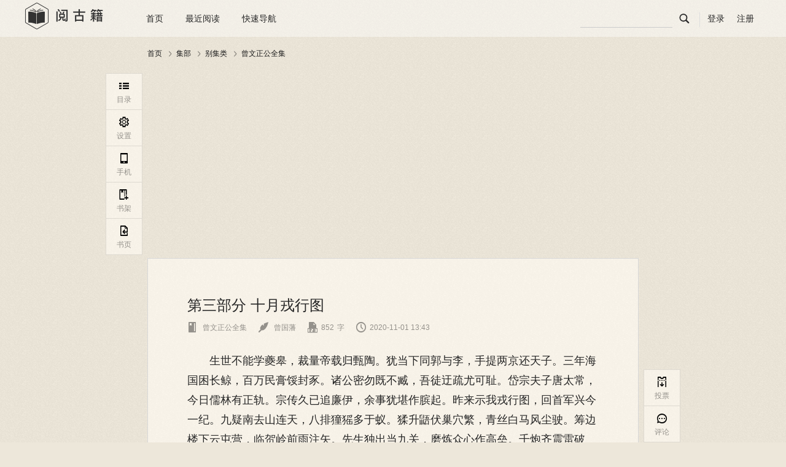

--- FILE ---
content_type: text/html; charset=utf-8
request_url: https://yueguji.com/book/346/0b8bba7db9f57.html
body_size: 7229
content:
<!DOCTYPE html>
<html>
	<head>
	    <meta charset="utf-8">
	    <meta name="viewport" content="initial-scale=1, maximum-scale=1, user-scalable=no, width=device-width">
	    <meta name="keywords" content="阅古籍,古书,古文,文言文,古籍善本,经史子集,中国古籍,中国古书,四库全书,传统文化,史记,周易,论语,诗经,三国志,十三经,全唐诗,古籍图书馆,中国最大的古籍图书馆,古籍在线阅读,免费的古籍图书馆,古籍库">
	    <meta name="description" content="中国最大的免费在线古籍阅读平台，致力于免费在线图书阅读。 ">
	    <title>第三部分 十月戎行图_曾文正公全集-阅古籍-免费在线古籍阅读平台</title>
	    <link rel="stylesheet" href="/template/reader/web/css/style.css" type="text/css"/>
    </head>
	<body class="theme-0 w800" data-bid="/novel/343.html">
		<div class="wrap">
			<div class="read-header" id="readHeader">
				<div class="wrap-center cf">
					<div class="left-nav fl">
						<div class="logo">
							<a class="logo-ico" href="/"><img src="/uploads/config/20190308/logo.png"></a>
						</div>
						<ul>
							<li>
								<cite><a href="/">首页</a></cite>
							</li>
							<li id="j_nearRead" class="">
								<cite>最近阅读</cite>
								<div class="dropdown last-read" id="j_nearList">
									<dl>
																				<dd>
											<div class="book-wrap cf">
												<div class="book-cover fl">
													<a class="link" href="/novel/343.html" target="_blank">
														<img src="https://yueguji.com/uploads/novel/20200620/zengwenzhengwenji.jpg" alt="曾文正公全集"></a>
												</div>
												<div class="book-info fl">
													<h4>
														<a href="/novel/343.html" target="_blank">曾文正公全集</a>
													</h4>
													<p>
														<span>分类:</span>
														<a href="/lists/62.html">别集类</a>
													</p>
													<p>
														<span>最新章节:</span>
														<a class="blue" href="/book/346/0b8bba7db9f57.html">第三部分 十月戎行图</a>
														<a class="red" href="/book/346/0b8bba7db9f57.html">继续阅读</a>
													</p>
												</div>
											</div>
										</dd>
																													</dl>
									<a class="all" href="/user/recentread/index.html" target="_blank">
										查看全部<em class="iconfont"></em>
									</a>
								</div>
							</li>
							<li class="quick-nav">
								<cite>快速导航</cite>
								<div class="dropdown type-list">
																		<div class="type-box">
										<h3><a href="/" target="_blank">首页</a></h3>
																			</div>
																		<div class="type-box">
										<h3><a href="/all.html" target="_blank">书库</a></h3>
																			</div>
																		<div class="type-box">
										<h3><a href="/lists/8.html" target="_blank">文学</a></h3>
																					<a href="/lists/50.html" target="_blank">古典名著</a>
																						<a href="/lists/65.html" target="_blank">长篇小说</a>
																						<a href="/lists/66.html" target="_blank">中篇小说</a>
																						<a href="/lists/67.html" target="_blank">短篇小说</a>
																						<a href="/lists/82.html" target="_blank">近代小说</a>
																						<a href="/lists/87.html" target="_blank">外国名著</a>
																														</div>
																		<div class="type-box">
										<h3><a href="/lists/78.html" target="_blank">经部</a></h3>
																					<a href="/lists/54.html" target="_blank">易类</a>
																						<a href="/lists/55.html" target="_blank">书类</a>
																						<a href="/lists/56.html" target="_blank">诗类</a>
																						<a href="/lists/57.html" target="_blank">礼类</a>
																						<a href="/lists/58.html" target="_blank">春秋类</a>
																						<a href="/lists/59.html" target="_blank">孝经类</a>
																						<a href="/lists/60.html" target="_blank">四书类</a>
																						<a href="/lists/61.html" target="_blank">小学类</a>
																														</div>
																		<div class="type-box">
										<h3><a href="/lists/79.html" target="_blank">史部</a></h3>
																					<a href="/lists/69.html" target="_blank">编年类</a>
																						<a href="/lists/70.html" target="_blank">纪事本末类</a>
																						<a href="/lists/71.html" target="_blank">载记类</a>
																						<a href="/lists/72.html" target="_blank">别史类</a>
																						<a href="/lists/73.html" target="_blank">传记类</a>
																						<a href="/lists/74.html" target="_blank">杂史类</a>
																						<a href="/lists/75.html" target="_blank">地理类</a>
																						<a href="/lists/43.html" target="_blank">正史类</a>
																														</div>
																		<div class="type-box">
										<h3><a href="/lists/80.html" target="_blank">子部</a></h3>
																					<a href="/lists/53.html" target="_blank">兵家类</a>
																						<a href="/lists/84.html" target="_blank">农家类</a>
																						<a href="/lists/52.html" target="_blank">儒家类</a>
																						<a href="/lists/46.html" target="_blank">医家类</a>
																						<a href="/lists/47.html" target="_blank">术数类</a>
																						<a href="/lists/49.html" target="_blank">佛教类</a>
																														</div>
																		<div class="type-box">
										<h3><a href="/lists/81.html" target="_blank">集部</a></h3>
																					<a href="/lists/62.html" target="_blank">别集类</a>
																						<a href="/lists/64.html" target="_blank">词曲类</a>
																						<a href="/lists/76.html" target="_blank">楚辞总集类</a>
																						<a href="/lists/63.html" target="_blank">诗文评类</a>
																														</div>
																		<div class="type-box">
										<h3><a href="/lists/85.html" target="_blank">道教部</a></h3>
																					<a href="/lists/86.html" target="_blank">正一部</a>
																						<a href="/lists/48.html" target="_blank">道教类</a>
																														</div>
																		<div class="type-box">
										<h3><a href="/lists/31.html" target="_blank">文章</a></h3>
																			</div>
																		<div class="type-box">
										<h3><a href="/lists/41.html" target="_blank">榜单</a></h3>
																			</div>
																	</div>
							</li>
						</ul>
					</div>
					<div class="read-login fr">
						<ul>
							<li id="min-search">
								<form action="/search.html" method="post" target="_blank">
									<input class="submit-input" type="submit" id="searchSubmit">			
									<input id="pin-input" class="pin-input hide" name="keyword" type="text" placeholder="">			
									<label id="pin-search" for="searchSubmit">
										<em class="iconfont"></em>
									</label>
								</form>
							</li>
							<li class="line"></li>
														<li class="sign-out">
								<a id="pin-login" href="/user/user/login.html">登录</a>
								<a class="reg" href="/user/user/reg.html" target="_blank">注册</a>
							</li>
													</ul>
					</div>
				</div>
			</div>
			<div class="crumbs-nav">
								    <a href="/" target="_blank">首页</a>
				    				    <em class="iconfont"></em>
				    								    <a href="/lists/81.html" target="_blank">集部</a>
				    				    <em class="iconfont"></em>
				    								    <a href="/lists/62.html" target="_blank">别集类</a>
				    				    <em class="iconfont"></em>
				    								    <a href="/novel/343.html" target="_blank">曾文正公全集</a>
				    							</div>
			<div class="read-main-wrap font-family01" style="font-size:18px" id="j_readMainWrap">
		        <div id="j_chapterBox">
		        	<div class="text-wrap" id="ajaxchapter-0b8bba7db9f57" data-cid="0b8bba7db9f57" data-purl="/book/346/cb43ec3dc2fe5.html" data-nurl="javascript:void(0);" data-info="0|cb43ec3dc2fe5|-1|0">
		        		<div class="main-text-wrap">
		        			<div class="text-head">
		        				<h3 class="j_chapterName">第三部分 十月戎行图</h3>
		        				<div class="text-info cf">
		        					<div class="info fl">
		        						<a href="/novel/343.html" target="_blank"> <em class="iconfont"></em> 曾文正公全集</a>
		        						<a href="/search/%E6%9B%BE%E5%9B%BD%E8%97%A9.html" target="_blank"> <em class="iconfont"></em> 曾国藩</a> 
		        						<i><em class="iconfont"></em><span class="j_chapterWordCut">852</span>字</i>  
		        						<i><em class="iconfont"></em><span class="j_updateTime">2020-11-01 13:43</span></i> 
		        					</div>
		        				</div>
		        			</div>
		        			<div class="read-content j_readContent">
		        				<p>　　生世不能学夔皋，裁量帝载归甄陶。犹当下同郭与李，手提两京还天子。三年海国困长鲸，百万民膏馁封豕。诸公密勿既不臧，吾徒迂疏尤可耻。岱宗夫子唐太常，今日儒林有正轨。宗传久已追廉伊，余事犹堪作膑起。昨来示我戎行图，回首军兴今一纪。九疑南去山连天，八排獞猺多于蚁。猱升鼯伏巢穴繁，青丝白马风尘驶。筹边楼下云屯营，临贺岭前雨注矢。先生独出当九关，磨炼众心作高垒。千炮齐震雷破山，万马不嘶月如水。先生兀坐了不惊，秉烛从容读书史。大儒意趣未可量，小丑粗豪安足齿？功成行赏不自言，羞与驽骀较尺咫。我览此图发长歌，可怜黄发今皤皤。四海息兵无一事，先生且住安乐窝。</p><p>　　五原学舍图</p><p>　　大儿垢腻衣短■，小儿蓬头语更吃。生长猺户习绳行，不识诗书定何物。昨者县门鼓如雷，太守如父从天来。走章驰檄到山寨，要与聋俗辨颈腮。皇天于人何厚薄，未必蛮犵皆不才。一朝得与冠裳会，青天始见云雾开。魋结公然被儒服，笑言哑哑欢且哈。山南伐石千指碎，山北挽木万牛回。缩版登登日复夜，取次学舍高崔嵬。五原便同石渠阁，百丈似筑通天台。铜鼓芦笙杂弦诵，衣冠俎豆何文哉！但愿使君长世世，坐看槃瓠成瑰材。岂期文翁难久借，至今蜀国有余哀。披图却忆十年事，富川风物落酒杯。方今圣人舞干羽，薄海怀柔不用武。会崇我丈比桓丁，立使殊方变邹鲁。三老五更古所尊，呜呼此事非小补。何时虎观拥皋比，我亦执经走廊庑。</p><p>　　题龙九诗</p><p>　　李唐盛声律，初响铿华钟。逮及下衰时，切切鸣寒虫。扶舆发朝气，百汇曜麟龙。缺月夜腾光，不与东升同。秋霜入科木，色黯蒿与蓬。文章说心腑，本不从窳隆。能者自植立，余子靡随风。孰于众音飒，玉振开群聋。君才美无度，大圭宜庙中。君诗如春融，秋爽亦自工。肉好用为贤，瑑刻生芒锋。南轺斐然作，山水涤襟胸。杂什多未笔，略可芟庞茸。要道锲不舍，金木随所攻。且况力肯穷，奥阼辨西东。终然到圣处，今古谁雌雄！</p><p>　　闻客话里中近事</p><p>　　蓬莱清浅信推迁，回首乡关事可怜。今日朝簪陪末秩，早时社鼓舞华筵。陈平宰国无消息，庾信辞家有岁年。蹙蹙生涯非我里，滔滔四望极敷天。</p>		        			</div>
		        					        		</div>
		        	</div>
		        	<!-- start 顶部广告 -->		        
		        	<!-- <div id="page-ops" class="page-ops">
		        		<a href="#" target="_blank">
		        			<img src="">		        
		        			<span class="op-tag"></span>
		        		</a>
		        	</div> -->
		        	<!-- end 顶部广告 --> 
		        </div>
		        <div class="la-ball-pulse j_chapterLoad hidden" style="display: none;">
		            <span></span>
		            <span></span>
		            <span></span>
		        </div>
		        		        <div class="chapter-control dib-wrap">
		        			        		<a id="j_chapterPrev" href="/book/346/cb43ec3dc2fe5.html">上一章</a>
		        			        	<span>|</span>
		        			        		<a id="j_chapterNext" href="/novel/343.html">最后一章没有了，前往书页</a>
		        			        </div>
		        		    </div>
		</div>
		<div class="float-wrap fix-float-wrap" id="j_floatWrap">
			<div class="left-bar-list" id="j_leftBarList" style="top: 119px;">
				<dl>
					<dd id="j_navCatalogBtn">
						<a href="javascript:">
							<i><em class="iconfont"></em><span>目录</span></i> 
						</a>
					</dd>
					<dd id="j_navSettingBtn" class="">
						<a href="javascript:">
							<i><em class="iconfont"></em><span>设置</span></i> 
						</a>
					</dd>
					<dd id="j_phoneRead">
						<a href="javascript:">
							<i><em class="iconfont"></em><span>手机</span></i>
						</a>
					</dd>
					<dd>
												<a class="add-book" href="javascript:" onclick=add_bookshelf()>
							<i><em class="iconfont"></em><span>书架</span></i>
						</a>
											</dd>
					<dd>
						<a href="/novel/343.html" target="_blank">
							<i><em class="iconfont"></em><span>书页</span></i>
						</a>
					</dd>
				</dl>
				<!-- start 手机阅读面板浮层 -->
				<div class="panel-wrap cellphone" id="j_cellphone" style="display: none;">
				    <a class="iconfont close-panel" href="javascript:"></a>
				    <div class="panel-box">
				        <h4 class="lang">手机阅读</h4>
				        <!-- start 二维码 -->
				        <div class="qr-code-wrap">
				            <h5>手机扫码阅读</h5>
				            <div id="code"></div>
				            <div class="scan-bottom cf">
				                <div class="tip">
				                    <p>使用<a href="#" class="red">手机</a>扫码阅读</p>
				                </div>
				            </div>
				        </div>
				        <!-- end 二维码 -->
				    </div>
				</div>
				<!-- end 手机阅读面板浮层 -->
				<!-- start 目录面板浮层 -->		
				<div class="panel-wrap catalog" id="j_catalog" style="display: none;">
					<a class="iconfont close-panel" href="javascript:"></a>
					<div class="panel-box">
						<div class="catalog-tab dib-wrap" id="j_catalogTab">
							<span class="lang act">目录</span>
						</div>
						<div id="j_catalogTabWrap">
							<!-- start 目录列表 -->		
							<div class="panel-list-wrap catalog-scroll-wrap" id="j_catalogListWrap">
								<div class="loading">
				                    <span></span>
				                    <p>加载中...</p>
				                </div>
							</div>
							<!-- end 目录列表 -->		
						</div>
					</div>
				</div>
				<!-- end 目录面板浮层 -->		
				<!-- start 设置面板浮层 -->		
				<div class="panel-wrap setting" id="j_setting" style="display: none;">
					<a class="iconfont close-panel setting-close" href="javascript:"></a>
					<div class="panel-box">
						<h4 class="lang">设置</h4>
						<div class="setting-list-wrap">
							<ul>
								<li class="theme-list" id="j_themeList">
									<i>阅读主题</i>
									<span title="默认" class="theme-0 act" data-st="0">
										<em class="iconfont"></em>
									</span>
									<span title="牛皮纸" class="theme-1 " data-st="1">
										<em class="iconfont"></em>
									</span>
									<span title="淡绿色" class="theme-2 " data-st="2">
										<em class="iconfont"></em>
									</span>
									<span title="淡蓝色" class="theme-3 " data-st="3">
										<em class="iconfont"></em>
									</span>
									<span title="淡粉色" class="theme-4 " data-st="4">
										<em class="iconfont"></em>
									</span>
									<span title="灰色" class="theme-5 " data-st="5">
										<em class="iconfont"></em>
									</span>
									<span title="黑色" class="theme-6 " data-st="6">
										<em class="iconfont"></em>
										<cite class="iconfont"></cite>
									</span>

								</li>
								<li class="font-family" id="j_fontFamily">
									<i>正文字体</i>
									<span data-st="1" class="yahei act">雅黑</span>
									<span data-st="2" class="yahei ">宋体</span>
									<span data-st="3" class="yahei ">楷书</span>
								</li>
								<li class="font-size" id="j_fontSize">
									<i>字体大小</i>
									<cite>
										<span class="prev">
											<em class="iconfont"></em>
										</span> <b></b>
										<span class="lang">18</span> <b></b>
										<span class="next">
											<em class="iconfont"></em>
										</span>
									</cite>
								</li>
								<li class="page-width" id="j_pageWidth">
									<i>页面宽度</i>
									<cite>
										<span class="prev">
											<em class="iconfont"></em>
										</span>
										<b></b>
										<span class="lang">
											800										</span>
										<b></b>
										<span class="next">
											<em class="iconfont"></em>
										</span>
									</cite>
								</li>
								<li class="read-mode" id="j_readMode">
									<i>阅读方式</i>
									<span data-st="0" class="act">
										<em class="iconfont"></em>
									</span>
									<span data-st="1" >
										<em class="iconfont"></em>
									</span>
								</li>
							</ul>
							<div class="btn-wrap dib-wrap">
								<a class="red-btn" id="j_setSave" href="javascript:">保存</a>
								<a class="grey-btn" id="j_setCancel" href="javascript:">取消</a>
							</div>
						</div>
					</div>
				</div>
				<!-- end 设置面板浮层 -->		
			</div>
			<div class="right-bar-list" id="j_rightBarList" style="bottom: 0px;">
				<dl>
					<dd id="navTicket" data-showtype="2" data-aid="qd_R88">
						<a href="javascript:">
							<i>
								<em class="iconfont"></em>
								<span>投票</span>
							</i>
						</a>
					</dd>
					<dd id="j_discussHref">
						<a href="/novel/343.html#comment-tab" target="_blank">
							<i>
								<em class="iconfont"></em>
								<span>评论</span>
							</i>
						</a>
					</dd>
					<!-- <dd id="navReward" data-showtype="3" data-aid="qd_R87">
						<a href="javascript:">
							<i>
								<em class="iconfont"></em>
								<span>打赏</span>
							</i>
						</a>
					</dd> -->
					<dd class="go-top" id="j_goTop" title="返回顶部" style="display: none;">
						<a href="javascript:">
							<i>
								<em class="iconfont"></em>
							</i>
						</a>
					</dd>

				</dl>
			</div>
		</div>
	</body>
	<script type="text/javascript" src="/template/reader/web/js/jquery.min.js"></script>
	<script type="text/javascript" src="/template/reader/web/js/jquery.qrcode.min.js"></script>
	<script type="text/javascript">
		var book = {},user = {};
		//书信息
	    book.Info = {
	        "Id":343,
	        "Name":'曾文正公全集',
	        "authorName": '曾国藩',
	        "url":'/novel/343.html'
	    };
	    //页面初始化章节信息
	    book.chapter = {
	        //页面进入加载的章节id
	        id:'0b8bba7db9f57',
	        //章节源id
	        source_id:346,
	        //章节vip标识
	        vipStatus : 0,
	        //上一章id
	        prevId :'cb43ec3dc2fe5',
	        //下一章id
	        nextId :'-1'
	    };
	    book.chapterUrl = 'https://yueguji.com/book/346/chapterId.html';
	    book.nextChapterVip = 0;
	    user.Info = {
	    	"id":0,
	    	"recommend":0	    };
	</script>
	<script type="text/javascript" src="/template/reader/web/js/global.js"></script>
</html><script src="/public/static/layer/layer.js"></script><script type="text/javascript">var view={controller:"chapter",action:"index",mold:"web"};var book_id=343,user_id=0,is_bookshelf=0,serialize=0;</script><script src="/public/home/js/home.js"></script><script async src="https://pagead2.googlesyndication.com/pagead/js/adsbygoogle.js?client=ca-pub-8463646018278426"
     crossorigin="anonymous"></script>

<script>
var _hmt = _hmt || [];
(function() {
  var hm = document.createElement("script");
  hm.src = "https://hm.baidu.com/hm.js?364d2290fbb2bfdc27c5a76a4f66d356";
  var s = document.getElementsByTagName("script")[0]; 
  s.parentNode.insertBefore(hm, s);
})();
</script>

<!-- Cloudflare Web Analytics --><script defer src='https://static.cloudflareinsights.com/beacon.min.js' data-cf-beacon='{"token": "d76a93ecc1054971a27d7ed57c272e4a"}'></script><!-- End Cloudflare Web Analytics -->

<!--百度自动推送-->
<script>
(function(){
    var bp = document.createElement('script');
    var curProtocol = window.location.protocol.split(':')[0];
    if (curProtocol === 'https'){
   bp.src = 'https://zz.bdstatic.com/linksubmit/push.js';
  }
  else{
  bp.src = 'http://push.zhanzhang.baidu.com/push.js';
  }
    var s = document.getElementsByTagName("script")[0];
    s.parentNode.insertBefore(bp, s);
})();
</script>
<!--360自动收录-->
<script>
(function(){
var src = "https://s.ssl.qhres2.com/ssl/.js";
document.write('<script src="' + src + '" id="sozz"><\/script>');
})();
</script>
<!--web今日头条-->
<script>
(function(){
var el = document.createElement("script");
el.src = "https://lf1-cdn-tos.bytegoofy.com/goofy/ttzz/push.js?";
el.id = "ttzz";
var s = document.getElementsByTagName("script")[0];
s.parentNode.insertBefore(el, s);
})(window)
</script>
<!--wap今日头条-->
<script>
(function(){
var el = document.createElement("script");
el.src = "https://lf1-cdn-tos.bytegoofy.com/goofy/ttzz/push.js?";
el.id = "ttzz";
var s = document.getElementsByTagName("script")[0];
s.parentNode.insertBefore(el, s);
})(window)
</script>

--- FILE ---
content_type: text/html; charset=utf-8
request_url: https://www.google.com/recaptcha/api2/aframe
body_size: 265
content:
<!DOCTYPE HTML><html><head><meta http-equiv="content-type" content="text/html; charset=UTF-8"></head><body><script nonce="nDcRAgesomqoLm4mZtROTg">/** Anti-fraud and anti-abuse applications only. See google.com/recaptcha */ try{var clients={'sodar':'https://pagead2.googlesyndication.com/pagead/sodar?'};window.addEventListener("message",function(a){try{if(a.source===window.parent){var b=JSON.parse(a.data);var c=clients[b['id']];if(c){var d=document.createElement('img');d.src=c+b['params']+'&rc='+(localStorage.getItem("rc::a")?sessionStorage.getItem("rc::b"):"");window.document.body.appendChild(d);sessionStorage.setItem("rc::e",parseInt(sessionStorage.getItem("rc::e")||0)+1);localStorage.setItem("rc::h",'1769559219738');}}}catch(b){}});window.parent.postMessage("_grecaptcha_ready", "*");}catch(b){}</script></body></html>

--- FILE ---
content_type: text/css
request_url: https://yueguji.com/template/reader/web/css/style.css
body_size: 8743
content:
@font-face {
  font-family: qd_iconfont;
  src: url(fonts/qd_iconfont.eot);
  src: url(fonts/qd_iconfont.eot?#iefix) format('embedded-opentype'),url(fonts/qd_iconfont.woff) format('woff'),url(fonts/qd_iconfont.ttf) format('truetype'),url(fonts/qd_iconfont.svg#iconfont) format('svg')
}
body {
    font-family: PingFangSC-Regular,HelveticaNeue-Light,'Helvetica Neue Light','Microsoft YaHei',sans-serif;
    text-align: left;
    color: #262626;
    background: #fff;
    -webkit-font-smoothing: antialiased;
    -moz-font-smoothing: antialiased;
}
body {
    background: #ede7da url(../images/body_base_bg.png) repeat;
}
a, blockquote, body, dd, div, dl, dt, fieldset, form, h1, h2, h3, h4, h5, h6, input, li, ol, p, pre, td, textarea, th, ul {
    margin: 0;
    padding: 0;
}
li, ol, ul {
    list-style: none outside none;
}
h1, h2, h3, h4, h5, h6 {
    font-size: 14px;
}
button, input {
    font-family: PingFangSC-Regular,HelveticaNeue-Light,'Helvetica Neue Light','Microsoft YaHei',sans-serif;
    border: none;
    outline: 0;
}
label {
    cursor: pointer;
}
cite, em, i {
    font-style: normal;
}
a {
    text-decoration: none;
    color: #262626;
    outline: 0;
}
a:hover {
  color: #ed4259
}
.cf {
    zoom: 1;
}
.fl {
    float: left;
}
.fr {
    float: right;
}
.lang {
    font-weight: 400;
}
.red {
    color: #bf2c24;
}
.hidden {
    display: none;
}
.red-btn {
    position: relative;
    z-index: 1;
    text-align: center;
    color: #fff;
    border-color: #bf2c24;
    background: #bf2c24;
}
.red-btn:hover {
    color: #fff;
    border-color: #ed4259;
    background: #ed4259;
}
.grey-btn {
    position: relative;
    z-index: 1;
    text-align: center;
    color: #1a1a1a;
    border-width: 1px;
    border-style: solid;
    border-color: #ccc;
    border-color: rgba(0,0,0,.2);
    background: #fbfbfb;
    background: rgba(255,255,255,.5);
}
.iconfont {
    font-family: qd_iconfont!important;
    font-size: 24px;
    font-style: normal;
    -webkit-font-smoothing: antialiased;
    -webkit-text-stroke-width: .1px;
    -moz-osx-font-smoothing: grayscale;
}
.submit-input {
    position: absolute;
    clip: rect(0 0 0 0);
}
.read-header {
    position: relative;
    z-index: 104;
    height: 60px;
    margin-bottom: 16px;
    background: #fafafa;
    background: rgba(255,255,255,.4);
}
.read-header .wrap-center {
    min-width: 800px;
    max-width: 1200px;
    height: 60px;
    margin-right: auto;
    margin-left: auto;
}
.left-nav .logo {
    float: left;
    padding: 0;
}
.left-nav .logo .logo-ico {
    display: block;
    width: 160px;
    height: 60px;
    margin-right: 20px;
}
.left-nav .logo .logo-ico img {
    max-width: 160px;
    max-height: 60px;
}
.loaded a {
    transition: color .3s,background-color .3s;
}
.left-nav ul {
    float: left;
}
.left-nav li {
    position: relative;
    float: left;
    height: 60px;
    padding: 0 18px;
    cursor: pointer;
}
.left-nav li:hover{
    height: 58px;
    border-top: 2px solid #ed4259;
    background: #fff
}
.left-nav li:hover .dropdown{
    display: block;
    background: #fff
}
.left-nav li.site {
    width: 128px;
    margin-right: 24px;
    padding: 0;
}
.left-nav li a {
    z-index: 1;
    display: block;
}
.left-nav li.site a.pin-logo {
    display: block;
    width: 128px;
    height: 60px;
    margin-left: 12px;
}

.left-nav li cite {
    font: 14px/60px PingFangSC-Regular,HelveticaNeue-Light,'Helvetica Neue Light','Microsoft YaHei',sans-serif;
    display: block;
}

.dropdown {
    position: absolute;
    top: 58px;
    left: 0;
    display: none;
    cursor: default;
    box-shadow: 0 2px 4px rgba(0,0,0,.2);
}
.dropdown.type-list {
    width: 440px;
    padding: 22px 0 0;
}
.dropdown.type-list .type-box {
    font-size: 0;
    clear: both;
    width: 456px;
    padding: 0 0 0 26px;
}
.dropdown.type-list .type-box h3 {
    font-size: 16px;
    line-height: 1;
    margin-bottom: 20px;
}
.dropdown.type-list .type-box>a {
    font: 14px/1 PingFangSC-Regular,HelveticaNeue-Light,'Helvetica Neue Light','Microsoft YaHei',sans-serif;
    float: left;
    margin-right: 40px;
    margin-bottom: 32px;
}

.dropdown.last-read {
    width: 400px;
}
.dropdown.last-read dl {
    margin-bottom: 16px;
}
.dropdown.last-read dd {
    transition: background-color .3s;
}
.dropdown.last-read dd .book-wrap {
    margin-left: 12px;
    margin-right: 12px;
    padding: 10px 0 10px;
    border-top: 1px solid #d8d8d8;
}
.dropdown.last-read dd:first-child .book-wrap {
    padding-top: 32px;
    border-top: none;
}
.book-wrap .book-cover.fl {
    float: left;
}
.book-wrap .book-cover .link {
    position: relative;
    z-index: 10;
    display: inline-block;
    transform: translateZ(50px);
}
.book-wrap .book-cover img {
    width: 60px;
    height: 87px;
    outline: 1px solid transparent;
}
.dropdown.last-read dd .book-info {
    width: 290px;
    margin-top: 10px;
    margin-left: 18px;
}
.dropdown.last-read dd .book-info h4 {
    font: 16px/22px PingFangSC-Regular,HelveticaNeue-Light,'Helvetica Neue Light','Microsoft YaHei',sans-serif;
    overflow: hidden;
    height: 22px;
    margin-bottom: 5px;
}
.dropdown.last-read dd .book-info h4 ~ p {
    font: 12px/24px PingFangSC-Regular,'-apple-system',Simsun;
    overflow: hidden;
    height: 24px;
}
.dropdown.last-read dd .book-info h4 ~ p span {
    color: #666;
}
.dropdown.last-read dd .book-info h4 ~ p a {
    display: inline;
}
.dropdown.last-read dd .book-info h4 ~ p .red {
    display: none;
    float: right;
}
.dropdown.last-read dd:hover .book-info h4 ~ p .red {
    display: block;
}
.dropdown.last-read .all {
    font: 12px/34px PingFangSC-Regular,'-apple-system',Simsun;
    display: block;
    height: 34px;
    text-align: center;
    color: #666;
    background: #f2f2f2;
}
.dropdown.last-read .all em{
    font-size: 12px;
}


.read-login li {
    position: relative;
    float: left;
    height: 60px;
    padding: 0 12px;
    cursor: pointer;
}
.read-login li:first-child {
    padding: 0;
}
.read-login li:first-child input {
    font-family: PingFangSC-Regular,HelveticaNeue-Light,'Helvetica Neue Light','Microsoft YaHei',sans-serif;
    font-size: 14px;
    position: absolute;
    z-index: 1;
    top: 18px;
    right: 40px;
    width: 150px;
    height: 26px;
    transition: border .5s;
    border-bottom: 1px solid #ccc;
    background: 0 0;
}
.read-login li:first-child label {
    line-height: 60px;
    display: block;
    height: 60px;
    padding: 0 12px;
}
.read-login li.line {
    height: 24px;
    margin: 20px 0 0;
    padding: 0 2px;
    border-right: 1px solid #ddd;
}
.read-login li a {
    font: 14px/60px PingFangSC-Regular,HelveticaNeue-Light,'Helvetica Neue Light','Microsoft YaHei',sans-serif;
    position: relative;
    display: block;
    overflow: hidden;
    height: 60px;
}
.read-login li.sign-out a {
    display: inline;
}
.read-login li.sign-out a#pin-login {
    margin-right: 16px;
}
.read-login li:first-child .iconfont {
    font-size: 17px;
    display: inline-block;
    min-width: 17px;
    vertical-align: middle;
}
.read-login li.sign-in {
    min-width: 150px;
    padding: 0;
}
.read-login li.sign-in:hover{
    height: 58px;
    border-top: 2px solid #ed4259;
    background: #fff
}
.read-login li.sign-in:hover .dropdown{
    display: block;
    background: #fff;
    width: 100%;
}
.read-login li.sign-in a {
    float: left;
}
.read-login li.sign-in .headPortrait {
    float: left;
    margin-left: 10px;
    margin-top: 15px;
    width: 30px;
    height: 30px;
    border-radius: 50px;
    margin-right: 5px;
}
.read-login li.sign-in span {
    position: absolute;
    z-index: 2;
    top: 27px;
    right: 5px;
    width: 0;
    height: 0;
    transition: all .2s;
    border-top: 4px solid #ccc;
    border-right: 4px solid transparent;
    border-bottom: 0 none;
    border-left: 4px solid transparent;
}

.read-login li.sign-in .dropdown a{
    float: none;
    display: block;
    height: 40px;
    line-height:40px;
    padding-left: 20px;
}

.crumbs-nav {
    position: relative;
    z-index: 1;
    width: 800px;
    height: 22px;
    margin: 0 auto 21px;
}
.crumbs-nav a, .crumbs-nav em {
    display: inline-block;
    vertical-align: middle;
}
.crumbs-nav a {
    font: 12px/22px PingFangSC-Regular,'-apple-system',Simsun;
    color: #1a1a1a;
}
.crumbs-nav em {
    font-size: 12px;
    min-width: 12px;
    margin: 2px 0 0 3px;
    color: #999;
    color: rgba(0,0,0,.4);
}

.read-main-wrap {
    font-family: PingFangSC-Regular,HelveticaNeue-Light,'Helvetica Neue Light','Microsoft YaHei',sans-serif;
    font-size: 18px;
    position: relative;
    z-index: 101;
    width: 800px;
    margin: 0 auto;
}
.read-main-wrap .la-ball-pulse {
  margin: 56px 0;
}
.read-main-wrap.font-family03 {
  font-family: Kaiti
}
.read-main-wrap.font-family01 {
  font-family: 'Microsoft YaHei',PingFangSC-Regular,HelveticaNeue-Light,'Helvetica Neue Light',sans-serif
}
.read-main-wrap.font-family02 {
  font-family: PingFangSC-Regular,'-apple-system',Simsun
}
.text-wrap {
    min-height: 600px;
    margin-bottom: 24px;
    border: 1px solid #d8d8d8;
    background: url(../images/basic_bg.png) repeat;
}
.main-text-wrap {
    padding: 60px 64px;
}
.main-text-wrap .text-head {
    position: relative;
    z-index: 5;
    margin-bottom: 12px;
}
.main-text-wrap .text-head h3 {
    font: 24px/32px PingFangSC-Regular,HelveticaNeue-Light,'Helvetica Neue Light','Microsoft YaHei',sans-serif;
    overflow: hidden;
    height: 32px;
    margin-bottom: 12px;
}
.main-text-wrap .text-info {
    font: 12px/16px PingFangSC-Regular,'-apple-system',Simsun;
    height: 34px;
}
.main-text-wrap .text-info .info a, .main-text-wrap .text-info .info i {
    font-family: PingFangSC-Regular,HelveticaNeue-Light,'Helvetica Neue Light','Microsoft YaHei',sans-serif;
    margin-right: 16px;
    color: #999;
    color: rgba(0,0,0,.4);
}
.main-text-wrap .text-info .info .iconfont {
    font-size: 16px;
    display: inline-block;
    min-width: 16px;
    margin-right: 6px;
    vertical-align: -2px;
}
.main-text-wrap .text-info .info a, .main-text-wrap .text-info .info i {
    font-family: PingFangSC-Regular,HelveticaNeue-Light,'Helvetica Neue Light','Microsoft YaHei',sans-serif;
    margin-right: 16px;
    color: #999;
    color: rgba(0,0,0,.4);
}
.main-text-wrap .text-info .info a:hover {
  color: #ed4259
}
.main-text-wrap .text-info .info span {
    margin-right: 5px;
}
.main-text-wrap .read-content {
    margin-bottom: 64px;
    line-height:50px
}
.main-text-wrap .read-content p {
    line-height: 1.8;
    overflow: hidden;
    margin: .3em 0;
}
.login-reader-wrap {
    padding-top: 48px;
    text-align: center;
    border-top: 1px solid #d8d8d8;
}
.login-reader-wrap h3 {
    font-size: 24px;
    line-height: 30px;
    margin-bottom: 30px;
    color: #999;
    color: rgba(0,0,0,.4);
    font-weight: 400;
}
.login-reader-wrap .subscribe-btn-wrap a {
    z-index: 1;
    display: inline-block;
    vertical-align: middle;
    border-radius: 4px;
}
.login-reader-wrap .subscribe-btn-wrap a.single {
    width: 160px;
    background: #bf2c24;
}
.login-reader-wrap .subscribe-btn-wrap a em {
    font-size: 18px;
    display: block;
    color: #1a1a1a;
}
.login-reader-wrap .subscribe-btn-wrap a.single em {
    color: #fff;
}
.main-text-wrap .author-say-wrap {
    margin-bottom: 24px;
    padding-top: 24px;
    border-top: 1px solid #e5e5e5;
}
.main-text-wrap .author-say-wrap h3 {
    font-size: 16px;
    line-height: 22px;
    margin-bottom: 24px;
}
.main-text-wrap .author-say-wrap .author-say {
    position: relative;
    z-index: 1;
}
.main-text-wrap .author-say-wrap .author-say p {
    font-size: 14px;
    margin-bottom: 8px;
}
#page-ops {
    position: relative;
    overflow: hidden;
    width: 100%;
    height: 60px;
    margin-bottom: 24px;
}

.chapter-control {
    height: 70px;
    margin-bottom: 24px;
    text-align: center;
    border: 1px solid #d8d8d8;
    background: url(../images/basic_bg.png) repeat;
}
.chapter-control a {
    font: 18px/70px PingFangSC-Regular,HelveticaNeue-Light,'Helvetica Neue Light','Microsoft YaHei',sans-serif;
    width: 49.5%;
}
.chapter-control span {
    height: 32px;
    border-right: 1px solid #d8d8d8;
}
.dib-wrap {
    font-size: 0;
}
.dib-wrap a, .dib-wrap span {
    display: inline-block;
    vertical-align: middle;
    letter-spacing: normal;
    word-spacing: normal;
}
.left-bar-list {
    z-index: 102;
    top: 119px;
    left: 50%;
    margin-left: -468px;
}
.left-bar-list, .right-bar-list {
    position: fixed;
    width: 60px;
}
.left-bar-list dd, .right-bar-list dd {
    position: relative;
    z-index: 100;
    cursor: pointer;
    border: 1px solid #d8d8d8;
    border: 1px solid rgba(0,0,0,.1);
    border-top: none;
    background: url(../images/basic_bg.png) repeat;
}
.left-bar-list dd.act, .right-bar-list dd.act {
    z-index: 101;
    width: 69px;
    border-right: none;
    background: url(../images/base_theme_popup.png) repeat;
    box-shadow: -10px 5px 25px -4px rgba(0,0,0,.2);
}
.left-bar-list dd:first-child, .right-bar-list dd:first-child {
    border-top: 1px solid #d8d8d8;
    border-top: 1px solid rgba(0,0,0,.1);
}

.left-bar-list dd a, .right-bar-list dd a {
    font: 12px/16px PingFangSC-Regular,'-apple-system',Simsun;
    display: block;
    width: 58px;
    height: 58px;
    transition: none;
    text-align: center;
}
.left-bar-list dd a:hover .iconfont,
.right-bar-list dd a:hover .iconfont {
  color: #ed4259
}
.left-bar-list dd a:hover span,
.right-bar-list dd a:hover span {
  color: #ed4259
}
.left-bar-list dd a i, .right-bar-list dd a i {
    display: block;
    height: 48px;
    padding-top: 12px;
    color: #999;
    color: rgba(0,0,0,.4);
}
.left-bar-list dd a .iconfont, .right-bar-list dd a .iconfont {
    font-size: 16px;
    display: block;
    width: 16px;
    height: 16px;
    margin: 0 auto 6px;
    transition: color .3s;
    color: #000;
}
.left-bar-list dd a span, .right-bar-list dd a span {
    transition: color .3s;
}
.left-bar-list dd .guide-box, .right-bar-list dd .guide-box {
    font: 14px/32px PingFangSC-Regular,'-apple-system',Simsun;
    top: 14px;
    white-space: nowrap;
    color: #000;
}
.left-bar-list .guide-box {
    right: 72px;
}
.left-bar-list .guide-box cite {
    right: -5px;
    border-top: 5px solid transparent;
    border-right: 0 none;
    border-bottom: 5px solid transparent;
    border-left: 5px solid #fff;
}
.panel-wrap {
    background: url(../images/base_theme_popup.png) repeat;
    box-shadow: 0 5px 20px rgba(0,0,0,.2);
}
.panel-wrap .close-panel {
    font-size: 24px;
    line-height: 24px;
    position: absolute;
    top: 8px;
    right: 8px;
    width: 24px;
    height: 24px;
    transition: .5s;
    transform: rotate(0);
    text-align: center;
    color: #a6a6a6;
}
.left-bar-list .panel-wrap {
    position: absolute;
    z-index: 100;
    top: 0;
    left: 69px;
    width: 798px;
}
.left-bar-list .panel-wrap.catalog .panel-box {
    padding-left: 0;
}
.left-bar-list .panel-wrap.catalog .catalog-tab {
    margin: 0 0 20px 24px;
}
.left-bar-list .panel-wrap.catalog .catalog-tab span {
    font-size: 18px;
    line-height: 22px;
    margin-right: 20px;
    padding: 0 2px 4px;
    cursor: pointer;
    transition: color .3s;
    color: #a6a6a6;
}
.left-bar-list .panel-wrap.catalog .catalog-tab span.act, .left-bar-list .panel-wrap.catalog .catalog-tab span:hover {
    color: #ed4259;
}
.left-bar-list .panel-wrap.catalog .catalog-tab span.act {
    border-bottom: 1px solid #ed4259;
}
.left-bar-list .panel-list-wrap {
    position: relative;
    z-index: 1;
    min-height: 235px;
}
.left-bar-list .panel-list-wrap .loading {
  padding: 131px 0;
  text-align: center
}
.left-bar-list .panel-list-wrap .loading span {
  display: block;
  width: 48px;
  height: 48px;
  margin: 0 auto 16px;
  background: url(../images/loading.gif) no-repeat
}
.left-bar-list .panel-list-wrap .loading p {
  font: 14px/24px PingFangSC-Regular,'-apple-system',Simsun
}
.left-bar-list .panel-wrap.catalog .bookmark-list-wrap, .left-bar-list .panel-wrap.catalog .catalog-scroll-wrap {
    overflow: auto;
}
.left-bar-list .panel-wrap.catalog .catalog-list-wrap .volume-list {
    clear: both;
    margin-bottom: 20px;
}
.left-bar-list .panel-wrap.catalog .catalog-list-wrap .volume-list ul {
    overflow: hidden;
    padding-left: 24px;
}
.left-bar-list .panel-wrap.catalog .catalog-list-wrap .volume-list li {
    font: 16px/40px PingFangSC-Regular,HelveticaNeue-Light,'Helvetica Neue Light','Microsoft YaHei',sans-serif;
    float: left;
    width: 376px;
    border-top: 1px solid #f2f2f2;
}
.left-bar-list .panel-wrap.catalog .catalog-list-wrap .volume-list li:first-child, .left-bar-list .panel-wrap.catalog .catalog-list-wrap .volume-list li:first-child + li {
    border-top: none;
}
.left-bar-list .panel-wrap.catalog .catalog-list-wrap .volume-list li.on a {
    color: #ed4259;
}
.left-bar-list .panel-wrap.setting {
    width: 480px;
}
.left-bar-list .panel-wrap .panel-box {
    padding: 40px 0 40px 24px;
    border: 1px solid #d8d8d8;
    border: 1px solid rgba(0,0,0,.1);
}
.left-bar-list .panel-wrap .panel-box h4 {
    font-size: 18px;
    line-height: 22px;
    margin-bottom: 28px;
}
.left-bar-list .panel-wrap.setting li {
    font-size: 0;
    margin-top: 28px;
}
.left-bar-list .panel-wrap.setting li:first-child {
    margin-top: 0;
}
.left-bar-list .panel-wrap.setting li i {
    font: 12px/16px PingFangSC-Regular,'-apple-system',Simsun;
    display: inline-block;
    margin-right: 16px;
    vertical-align: middle;
    color: #666;
}
.left-bar-list .panel-wrap.setting li span {
    display: inline-block;
    cursor: pointer;
    text-align: center;
    vertical-align: middle;
}
.left-bar-list .panel-wrap.setting li.theme-list span {
    line-height: 32px;
    width: 34px;
    height: 34px;
    margin-right: 16px;
    border: 1px solid #e5e5e5;
    border: 1px solid rgba(0,0,0,.1);
    border-radius: 100%;
}
.left-bar-list .panel-wrap.setting li.theme-list span em {
    font-size: 16px;
    transition: opacity .3s;
    text-align: center;
    opacity: 0;
    color: #ed4259;
}
.left-bar-list .panel-wrap.setting li.theme-list span.act {
    border: 1px solid #ed4259;
}
.left-bar-list .panel-wrap.setting li.theme-list span.act em {
    display: block;
    opacity: 1;
}
.left-bar-list .panel-wrap.setting li.theme-list span.theme-0 {
    background: #faf5eb;
    background: rgba(250,245,235,.8);
}
.left-bar-list .panel-wrap.setting li.theme-list span.theme-1 {
    background: #f5eacc;
    background: rgba(245,234,204,.8);
}
.left-bar-list .panel-wrap.setting li.theme-list span.theme-2 {
    background: #e6f2e6;
    background: rgba(230,242,230,.8);
}
.left-bar-list .panel-wrap.setting li.theme-list span.theme-3 {
    background: #e4f1f5;
    background: rgba(228,241,245,.8);
}
.left-bar-list .panel-wrap.setting li.theme-list span.theme-4 {
    background: #f5e4e4;
    background: rgba(245,228,228,.8);
}
.left-bar-list .panel-wrap.setting li.theme-list span.theme-5 {
    background: #e0e0e0;
    background: rgba(224,224,224,.8);
}
.left-bar-list .panel-wrap.setting li.theme-list span.theme-6 {
    position: relative;
    background: #191b1c;
    background: rgba(25,27,28,.8);
}
.left-bar-list .panel-wrap.setting li.theme-list span.theme-6 cite {
    font-size: 16px;
    position: absolute;
    top: 0;
    left: 9px;
    text-align: center;
    color: #fff;
    color: rgba(255,255,255,.2);
}

.left-bar-list .panel-wrap.setting li.font-family span, .left-bar-list .panel-wrap.setting li.read-mode span {
    width: 78px;
    height: 34px;
    margin-right: 16px;
    transition: color .3s;
    border: 1px solid #e5e5e5;
    border: 1px solid rgba(0,0,0,.1);
    border-radius: 2px;
    background: #fff;
    background: rgba(255,255,255,.5);
}
.left-bar-list .panel-wrap.setting li.font-family span.act, .left-bar-list .panel-wrap.setting li.read-mode span.act {
    color: #ed4259;
    border: 1px solid #ed4259;
    background: #fff0f2;
}
.left-bar-list .panel-wrap.setting li.font-family span.yahei, .left-bar-list .panel-wrap.setting li.read-mode span.yahei {
    font: 14px/34px PingFangSC-Regular,HelveticaNeue-Light,'Helvetica Neue Light','Microsoft YaHei',sans-serif;
}
.left-bar-list .panel-wrap.setting li.font-family span em, .left-bar-list .panel-wrap.setting li.read-mode span em {
    font-size: 16px;
    line-height: 34px;
    transition: color .3s;
}
.left-bar-list .panel-wrap.setting li.font-size cite, .left-bar-list .panel-wrap.setting li.page-width cite {
    display: inline-block;
    width: 270px;
    height: 34px;
    vertical-align: middle;
    border: 1px solid #e5e5e5;
    border-radius: 2px;
    background: #fff;
    background: rgba(255,255,255,.5);
}
.left-bar-list .panel-wrap.setting li.font-size span, .left-bar-list .panel-wrap.setting li.page-width span {
    line-height: 34px;
    height: 34px;
}
.left-bar-list .panel-wrap.setting li.font-size span:first-child, .left-bar-list .panel-wrap.setting li.page-width span:first-child {
    width: 89px;
}
.left-bar-list .panel-wrap.setting li.font-size b, .left-bar-list .panel-wrap.setting li.page-width b {
    display: inline-block;
    height: 20px;
    vertical-align: middle;
    border-right: 1px solid #e5e5e5;
}
.left-bar-list .panel-wrap.setting li.font-size span.lang, .left-bar-list .panel-wrap.setting li.page-width span.lang {
    font-size: 16px;
    width: 90px;
    cursor: default;
    color: #a6a6a6;
}
.left-bar-list .panel-wrap.setting li.font-size span.lang + b + span, .left-bar-list .panel-wrap.setting li.page-width span.lang + b + span {
    width: 89px;
}
.left-bar-list .panel-wrap.setting li.font-size span em, .left-bar-list .panel-wrap.setting li.page-width span em {
    font-size: 16px;
    line-height: 34px;
    transition: color .3s;
}
.left-bar-list .panel-wrap.setting .btn-wrap {
    padding: 48px 0 0;
    text-align: center;
}
.left-bar-list .panel-wrap.setting .btn-wrap a {
    font: 14px/34px PingFangSC-Regular,'-apple-system',Simsun;
    width: 100px;
    height: 34px;
    border-radius: 2px;
}
.left-bar-list .panel-wrap.setting .btn-wrap a.grey-btn {
    line-height: 32px;
    width: 98px;
    height: 32px;
    margin-left: 40px;
}

.right-bar-list {
    z-index: 101;
    right: 50%;
    bottom: 0;
    margin-right: -468px;
}
.guide-box {
    position: absolute;
    z-index: 1;
    display: none;
    padding: 0 12px;
    border-radius: 3px;
    background: #fff;
}
.guide-box cite {
    position: absolute;
    z-index: 1;
    top: 11px;
    width: 0;
    height: 0;
}
.right-bar-list dd.go-top i {
    padding-top: 22px;
}
.left-bar-list dd a.add-book.in-shelf, .right-bar-list dd a.add-book.in-shelf {
    line-height: 60px;
}
.in-shelf {
    cursor: default;
    color: #a6a6a6;
    border-color: #a6a6a6;
}
.left-bar-list .panel-wrap.cellphone {
    width: 382px;
}
.left-bar-list .panel-wrap.cellphone .panel-box {
    padding-left: 0;
}
.left-bar-list .panel-wrap.cellphone h4 {
    padding-left: 24px;
}
.left-bar-list .panel-wrap.cellphone .qr-code-wrap h5 {
    font: 14px/20px PingFangSC-Regular,'-apple-system',Simsun;
    margin-bottom: 32px;
    text-align: center;
}
.left-bar-list .panel-wrap.cellphone .qr-code-wrap #code {
    display: block;
    width: 120px;
    height: 120px;
    margin: 0 auto 40px;
}
.left-bar-list .panel-wrap.cellphone .qr-code-wrap .scan-bottom {
    width: 154px;
    margin: 0 auto;
}
.left-bar-list .panel-wrap.cellphone .qr-code-wrap .scan-bottom .tip {
    font: 12px/16px PingFangSC-Regular,'-apple-system',Simsun;
    float: left;
    text-align: left;
    color: #a6a6a6;
}
.left-bar-list .panel-wrap.cellphone .qr-code-wrap .scan-bottom .tip .red {
    margin-left: 5px;
}
.cf:after, .cf:before {
    display: table;
    content: '';
}
.cf:after {
    clear: both;
}

.lbf-panel {
  position: fixed;
  z-index: 1000;
  width: 520px; 
  top: 50%; 
  left: 50%;
  overflow: hidden;
  transform: translateZ(0);
  border: 1px solid rgba(0,0,0,.2);
  border-radius: 2px;
  outline: 0;
  background-color: #fff;
  -webkit-background-clip: padding-box;
  -moz-background-clip: padding-box;
  background-clip: padding-box;
  -webkit-box-shadow: 0 1px 2px rgba(0,0,0,.2);
  box-shadow: 0 1px 2px rgba(0,0,0,.2);
    -webkit-transform: translate(-50%, -50%);
    -ms-transform: translate(-50%, -50%);
    -o-transform: translate(-50%, -50%);
    -moz-transform: translate(-50%, -50%);
    transform: translate(-50%, -50%);
}
.lbf-panel-head {
  font-size: 16px;
  font-weight: 700;
  height: 20px;
  padding: 15px 20px;
  color: #333;
  border-bottom: 1px solid #e5e5e5
}
.lbf-panel-body {
  position: relative;
  overflow-y: auto;
  min-height: 54px;
  padding: 0
}
.lbf-panel-foot {
  position: relative;
  padding: 19px 20px 20px;
  border-top: 1px solid #e5e5e5;
  background-color: #fff;
  -webkit-box-shadow: inset 0 1px 0 #fff;
  box-shadow: inset 0 1px 0 #fff
}
.lbf-panel-foot-r {
  float: right
}
.lbf-panel-foot-r .lbf-button {
  margin-left: 10px
}
.lbf-panel-close {
  font-size: 18px;
  line-height: 17px;
  position: absolute;
  z-index: 9999;
  top: 12px;
  right: 12px;
  display: inline-block;
  overflow: hidden;
  width: 16px;
  height: 16px;
  color: #999
}
.lbf-panel-close:hover {
  color: #333
}
.lbf-panel-foot div {
  margin-left: 10px
}
.lbf-panel-foot:after,
.lbf-panel-foot:before {
  line-height: 0;
  display: table;
  content: ''
}
.lbf-panel-foot:after {
  clear: both
}
.lbf-panel-foot .btn + .btn {
  margin-bottom: 0;
  margin-left: 5px
}
.lbf-panel-foot .btn-group .btn + .btn {
  margin-left: -1px
}
.lbf-panel-foot .btn-block + .btn-block {
  margin-left: 0
}


.vote-popup {
  min-height: 410px
}
.vote-popup-wrap {
  position: relative;
  z-index: 1;
  overflow: hidden;
  min-height: 409px;
  background: #fcfcfa
}
.vote-popup-wrap .popup-content {
  padding-bottom: 24px
}
.vote-popup-wrap .popup-content p {
    font: 18px/1.6 PingFangSC-Regular,HelveticaNeue-Light,'Helvetica Neue Light','Microsoft YaHei',sans-serif;
}
.vote-popup-wrap .popup-content .no-limit-wrap h3 {
  font: 16px/21px PingFangSC-Regular,HelveticaNeue-Light,'Helvetica Neue Light','Microsoft YaHei',sans-serif;
  margin: 36px 0 27px;
  text-align: center
}
.vote-popup-wrap .popup-content .no-limit-wrap h3 i,
.vote-popup-wrap .popup-content .no-limit-wrap h3 span {
  font: 16px/21px Arial;
  margin: 0 5px
}
.vote-popup-wrap .popup-content .limit-wrap {
  position: relative;
  z-index: 1;
  height: 290px;
  text-align: center
}
.vote-popup-wrap .popup-content .limit-wrap .null {
  margin: 60px auto 30px
}
.vote-popup-wrap .popup-content .limit-wrap .null.no-ticket {
  width: 54px;
  height: 78px;
  background-image: url(../images/common_sprite.png);
  background-repeat: no-repeat;
  background-position: -208px -208px;
  background-size: 358px
}
.vote-popup-wrap .popup-content .limit-wrap h3 {
  font: 18px/24px PingFangSC-Regular,HelveticaNeue-Light,'Helvetica Neue Light','Microsoft YaHei',sans-serif;
  overflow: hidden;
  height: 24px;
  margin-bottom: 16px
}
.vote-popup-wrap .popup-content .limit-wrap a {
    display: inline-block;
    vertical-align: middle;
}
.vote-popup-wrap .popup-content .limit-wrap a.red-btn {
    font: 14px/34px PingFangSC-Regular,'-apple-system',Simsun;
    width: 120px;
    height: 34px;
    margin-right: 0;
}
.vote-popup-wrap .popup-content .vote-complete {
  padding: 54px 0 0;
  text-align: center
}
.vote-popup-wrap .popup-content .vote-complete .complete-img {
  margin: 0 auto 24px;
  animation: flipInX .6s
}
.vote-popup-wrap .popup-content .vote-complete .complete-img.month-img {
  width: 160px;
  height: 160px;
  background-image: url(../images/common_sprite.png);
  background-repeat: no-repeat;
  background-position: 0 -162px;
  background-size: 358px
}
.vote-popup-wrap .popup-content .vote-complete .complete-img.rec-img {
  width: 160px;
  height: 160px;
  background-image: url(../images/common_sprite.png);
  background-repeat: no-repeat;
  background-position: -198px 0;
  background-size: 358px
}
.vote-popup-wrap .popup-content .vote-complete .complete-img.reward-img {
  width: 196px;
  height: 160px;
  background-image: url(../images/common_sprite.png);
  background-repeat: no-repeat;
  background-position: 0 0;
  background-size: 358px
}
.vote-popup-wrap .popup-content .vote-complete h3 {
  font: 18px/24px PingFangSC-Regular,HelveticaNeue-Light,'Helvetica Neue Light','Microsoft YaHei',sans-serif;
  overflow: hidden;
  height: 24px;
  margin-bottom: 12px
}
.vote-popup-wrap .popup-content .vote-complete h3 span {
  font: 16px/21px Arial;
  margin: 0 5px
}
.vote-popup-wrap .popup-content .vote-complete h3.mb50 {
  margin-bottom: 50px
}
.vote-form-wrap {
  width: 440px;
  margin: 0 auto
}
.rec-list {
    margin: 40px 0 20px;
}
.rec-list ul {
    width: 456px;
}
.rec-list li {
    position: relative;
    z-index: 1;
    float: left;
    width: 73px;
    height: 62px;
    margin: 0 16px 16px 0;
    cursor: pointer;
    text-align: center;
    border: 1px solid #a6a6a6;
    background-color: #fff;
}
.rec-list li.act {
    color: #bf2c24;
    border: 1px solid #bf2c24;
    background-color: #fff1f3;
}
.rec-list li.act cite {
  position: absolute;
  z-index: 1;
  top: 0;
  right: 0;
  width: 22px;
  height: 22px;
  background-image: url(../images/common_sprite.png);
  background-repeat: no-repeat;
  background-position: -304px -288px;
  background-size: 358px
}
.rec-list li.disabled {
    opacity: .4;
}
.rec-list li .price {
    display: inline-block;
    vertical-align: middle;
}
.rec-list li .price p {
    font-size: 16px;
    line-height: 19px;
}
.rec-list li .price span {
    font: 12px/17px PingFangSC-Regular,'-apple-system',Simsun;
    color: #a6a6a6;
}
.rec-list li i {
    display: inline-block;
    height: 100%;
    vertical-align: middle;
}
.popup-btn {
    font-size: 0;
    text-align: center;
}
.popup-btn a {
    display: inline-block;
    vertical-align: middle;
}
.popup-btn a.red-btn {
    font: 14px/34px PingFangSC-Regular,'-apple-system',Simsun;
    width: 120px;
    height: 34px;
    margin-right: 0;
}
body.w640 .crumbs-nav {
  width: 640px
}
body.w640 .main-text-wrap .text-head .guide-box {
  top: -120px;
  right: -156px
}
body.w640 .main-text-wrap .text-head .book-mark {
  top: -32px;
  right: -14px
}
body.w640 .main-text-wrap {
  padding: 32px
}
body.w640 .read-main-wrap {
  width: 640px
}
body.w640 .left-bar-list {
  margin-left: -388px
}
body.w640 .left-bar-list .panel-wrap.game {
  width: 720px
}
body.w640 .left-bar-list .panel-wrap.catalog {
  width: 640px
}
body.w640 .left-bar-list .panel-wrap.catalog .catalog-list-wrap h3 i {
  width: 596px
}
body.w640 .left-bar-list .panel-wrap.catalog .catalog-list-wrap .volume-list li {
  width: 298px
}
body.w640 .left-bar-list .panel-wrap.catalog .catalog-list-wrap .volume-list li a {
  max-width: 72%
}
body.w640 .right-bar-list {
  margin-right: -388px
}
body.w640 .guide-btn-wrap {
  margin-left: -341px
}
body.w640 .like-more li {
  margin-left: 36px
}
body.w640 .like-more li:first-child {
  margin-left: 0
}
body.w640 .fans-slide-wrap li {
  width: 250px
}
body.w640 .float-op-wrap .float-op.left-op {
  margin-left: -680px
}
body.w640 .float-op-wrap .float-op.right-op {
  margin-right: -680px
}
body.w900 .crumbs-nav,
body.w900 .read-main-wrap {
  width: 900px
}
body.w900 .left-bar-list {
  margin-left: -518px
}
body.w900 .right-bar-list {
  margin-right: -518px
}
body.w900 .guide-btn-wrap {
  margin-left: -471px
}
body.w900 .like-more li {
  margin-left: 85px
}
body.w900 .like-more li:first-child {
  margin-left: 0
}
body.w900 .fans-slide-wrap li {
  width: 330px
}
body.w900 .float-op-wrap .float-op.left-op {
  margin-left: -800px
}
body.w900 .float-op-wrap .float-op.right-op {
  margin-right: -800px
}
body.w1280 .crumbs-nav,
body.w1280 .read-main-wrap {
  width: 1280px
}
body.w1280 .left-bar-list {
  margin-left: -708px
}
body.w1280 .right-bar-list {
  margin-right: -708px
}
body.w1280 .guide-btn-wrap {
  margin-left: -661px
}
body.w1280 .like-more li {
  margin-left: 180px
}
body.w1280 .like-more li:first-child {
  margin-left: 0
}
body.w1280 .fans-slide-wrap li {
  width: 480px
}
body.w1280 .float-op-wrap .float-op.left-op {
  margin-left: -950px
}
body.w1280 .float-op-wrap .float-op.right-op {
  margin-right: -950px
}
body {
  background: #ede7da url(../images/body_base_bg.png) repeat
}
body.theme-1 {
  background: #e0ce9e url(../images/body_theme1_bg.png) repeat
}
body.theme-1 .chapter-control,
body.theme-1 .left-bar-list dd,
body.theme-1 .right-bar-list dd,
body.theme-1 .text-wrap {
  background: #f3e9c6 url(../images/theme_1_bg.png) repeat
}
body.theme-1 .guide-btn-wrap a {
  color: #666;
  background: #f2e8c7
}
body.theme-1 .left-bar-list dd.act,
body.theme-1 .panel-wrap {
  background: #f8f1d9 url(../images/theme_1_popup_bg.png) repeat
}
body.theme-2 {
  background: #cddfcd url(../images/body_theme2_bg.png) repeat
}
body.theme-2 .chapter-control,
body.theme-2 .left-bar-list dd,
body.theme-2 .right-bar-list dd,
body.theme-2 .text-wrap {
  background: #e2eee2 url(../images/theme_2_bg.png) repeat
}
body.theme-2 .guide-btn-wrap a {
  color: #666;
  background: #e1ede1
}
body.theme-2 .left-bar-list dd.act,
body.theme-2 .panel-wrap {
  background: #f3fbf3 url(../images/theme_2_popup_bg.png) repeat
}
body.theme-3 {
  background: #cfdde1 url(../images/body_theme3_bg.png) repeat
}
body.theme-3 .chapter-control,
body.theme-3 .left-bar-list dd,
body.theme-3 .right-bar-list dd,
body.theme-3 .text-wrap {
  background: #e2eff3 url(../images/theme_3_bg.png) repeat
}
body.theme-3 .guide-btn-wrap a {
  color: #666;
  background: #e1eef2
}
body.theme-3 .left-bar-list dd.act,
body.theme-3 .panel-wrap {
  background: #e7f5f6 url(../images/theme_3_popup_bg.png) repeat
}
body.theme-4 {
  background: #ebcece
}
body.theme-4 .chapter-control,
body.theme-4 .left-bar-list dd,
body.theme-4 .right-bar-list dd,
body.theme-4 .text-wrap {
  background: #f5e4e4
}
body.theme-4 .guide-btn-wrap a {
  color: #666;
  border: 1px solid #d8d8d8;
  border: 1px solid rgba(0,0,0,.1);
  background: #faeceb
}
body.theme-4 .left-bar-list dd.act,
body.theme-4 .panel-wrap {
  background: #faeceb
}
body.theme-5 {
  background: #d0d0d0 url(../images/body_theme5_bg.png) repeat
}
body.theme-5 .chapter-control,
body.theme-5 .left-bar-list dd,
body.theme-5 .right-bar-list dd,
body.theme-5 .text-wrap {
  background: #dcdcdc url(../images/theme_5_bg.png) repeat
}
body.theme-5 .guide-btn-wrap a {
  color: #666;
  background: #e0e0e0
}
body.theme-5 .left-bar-list dd.act,
body.theme-5 .panel-wrap {
  background: #e8e8e8 url(../images/theme_5_popup_bg.png) repeat
}
body.theme-6 {
  background: #0f1112 url(../images/body_theme6_bg.png) repeat
}
body.theme-6 .la-ball-pulse span {
  color: #fafafa
}
body.theme-6 .read-header {
  height: 59px;
  border-bottom: 1px solid #444;
  background: rgba(255,255,255,.05)
}
body.theme-6 .left-nav li.site a span,
body.theme-6 .read-login li.sign-in a span {
  border-top: 4px solid #999
}
body.theme-6 .read-login li:first-child input {
  color: #999;
  border-bottom: 1px solid #444
}
body.theme-6 .chapter-control,
body.theme-6 .left-bar-list dd,
body.theme-6 .panel-wrap,
body.theme-6 .right-bar-list dd,
body.theme-6 .text-wrap {
  background: #111 url(../images/theme_6_bg.png) repeat
}
body.theme-6 .body-rec-mask {
  opacity: .8;
  background: #000
}
body.theme-6 .guide-btn-wrap a {
  color: grey;
  border: 1px solid #444;
  border-right: none;
  background: #000
}
body.theme-6 .book-cover-wrap,
body.theme-6 .chapter-control,
body.theme-6 .float-wrap dd,
body.theme-6 .panel-wrap .panel-box,
body.theme-6 .text-wrap {
  border: 1px solid #444
}
body.theme-6 .left-bar-list dd.act {
  border-right: none
}
body.theme-6 .discuss-list li,
body.theme-6 .float-wrap dd:first-child,
body.theme-6 .left-bar-list .panel-wrap.catalog .catalog-list-wrap .volume-list li,
body.theme-6 .main-text-wrap .author-say-wrap,
body.theme-6 .main-text-wrap .operation-wrap,
body.theme-6 .other-reply-list li,
body.theme-6 .reply-popup .other-reply-list,
body.theme-6 .right-bar-list dd.hongbao,
body.theme-6 .vip-limit-wrap {
  border-top: 1px solid #444
}
body.theme-6 .left-bar-list .panel-wrap.catalog .bookmark-list-wrap .bookmark-list li:first-child .mark-info,
body.theme-6 .other-reply-list li:first-child {
  border-top: none
}
body.theme-6 .left-bar-list .panel-wrap.catalog .catalog-list-wrap .volume-list li:first-child,
body.theme-6 .left-bar-list .panel-wrap.catalog .catalog-list-wrap .volume-list li:first-child + li {
  border-top: none
}
body.theme-6 .fans-zone dd.line {
  border-left: 1px solid #444
}
body.theme-6 .chapter-control span,
body.theme-6 .read-login li.line {
  border-right: 1px solid #444
}
body.theme-6 .discuss-list li:first-child,
body.theme-6 .float-wrap dd,
body.theme-6 .reply-popup .other-reply-list li:first-child {
  border-top: none
}
body.theme-6 .book-discuss-wrap h3,
body.theme-6 .left-bar-list .panel-wrap.catalog .catalog-list-wrap h3 i {
  border-bottom: 1px solid #444
}
body.theme-6 .left-bar-list dd a .iconfont,
body.theme-6 .right-bar-list dd a .iconfont {
  color: #999
}
body.theme-6 .left-bar-list dd a i,
body.theme-6 .right-bar-list dd a i {
  color: #666
}
body.theme-6 .left-bar-list dd a:hover .iconfont,
body.theme-6 .left-bar-list dd a:hover i,
body.theme-6 .right-bar-list dd a:hover .iconfont,
body.theme-6 .right-bar-list dd a:hover i {
  color: #ed4259
}
body.theme-6 .author-say p,
body.theme-6 .book-cover-wrap .info-list li em,
body.theme-6 .book-cover-wrap .info-list li p,
body.theme-6 .book-cover-wrap .info-list li span,
body.theme-6 .book-cover-wrap h1,
body.theme-6 .book-cover-wrap h3,
body.theme-6 .crumbs-nav a,
body.theme-6 .crumbs-nav em,
body.theme-6 .fans-dynamic .fans-slide-wrap li i,
body.theme-6 .left-bar-list .panel-wrap.catalog .bookmark-list-wrap .bookmark-list h3,
body.theme-6 .left-nav li cite,
body.theme-6 .like-more li h4 a,
body.theme-6 .main-text-wrap .operation-wrap.min h3 a,
body.theme-6 .main-text-wrap .operation-wrap.min p,
body.theme-6 .main-text-wrap .read-content p a,
body.theme-6 .read-login li a,
body.theme-6 .read-login li:first-child .iconfont,
body.theme-6 .read-main-wrap .lang,
body.theme-6 .reply-popup .first-reply .reply-send-wrap input {
  color: grey
}
body.theme-6 .like-more li h4 a:hover,
body.theme-6 .main-text-wrap .operation-wrap.min h3 a:hover,
body.theme-6 .main-text-wrap .read-content p a:hover {
  color: #ed4259
}
body.theme-6 .book-cover-wrap h2,
body.theme-6 .book-cover-wrap h4,
body.theme-6 .book-cover-wrap h5,
body.theme-6 .book-cover-wrap h6 {
  color: #666
}
body.theme-6 .book-cover-wrap h2 a,
body.theme-6 .book-cover-wrap h4 a,
body.theme-6 .book-cover-wrap h5 a,
body.theme-6 .book-cover-wrap h6 a {
  color: #666
}
body.theme-6 .book-cover-wrap h2 a:hover,
body.theme-6 .book-cover-wrap h4 a:hover,
body.theme-6 .book-cover-wrap h5 a:hover,
body.theme-6 .book-cover-wrap h6 a:hover {
  color: #ed4259
}
body.theme-6 .author-say-wrap .author-say p + p,
body.theme-6 .catalog-list-wrap h3,
body.theme-6 .comment-popup h3,
body.theme-6 .comment-popup h3 span,
body.theme-6 .discuss-container h3,
body.theme-6 .discuss-list .users cite,
body.theme-6 .discuss-list .users em,
body.theme-6 .fans-dynamic .fans-slide-wrap li span,
body.theme-6 .fans-interact dd .tip,
body.theme-6 .fans-interact dd .tip cite,
body.theme-6 .left-bar-list .panel-wrap .panel-box h4,
body.theme-6 .left-bar-list .panel-wrap.catalog .bookmark-list-wrap .bookmark-list .bookmark-link,
body.theme-6 .left-bar-list .panel-wrap.catalog .bookmark-list-wrap .bookmark-list p,
body.theme-6 .left-bar-list .panel-wrap.catalog .bookmark-list-wrap .bookmark-list p + p cite,
body.theme-6 .left-bar-list .panel-wrap.cellphone .qr-code-wrap h5,
body.theme-6 .main-text-wrap,
body.theme-6 .main-text-wrap .text-head h3,
body.theme-6 .main-text-wrap .text-info .info a,
body.theme-6 .main-text-wrap .text-info .info i,
body.theme-6 .other-reply-list li .user-comment p,
body.theme-6 .read-content,
body.theme-6 .reply-popup .first-reply .users em,
body.theme-6 .reply-popup .other-reply-list li .user-comment p + p {
  color: #666
}
body.theme-6 .catalog-list-wrap .volume-list li a,
body.theme-6 .chapter-control a,
body.theme-6 .discuss-list .text .discuss-btn,
body.theme-6 .discuss-list .text .link,
body.theme-6 .fans-dynamic .fans-slide-wrap li b + a,
body.theme-6 .lbf-checkbox + label,
body.theme-6 .main-text-wrap .admire-wrap .report-btn,
body.theme-6 .main-text-wrap .author-say-wrap .author-say h4 a,
body.theme-6 .reply-popup .first-reply h3 .discuss-btn,
body.theme-6 .reply-popup .other-reply-list li .user-comment h5 a {
  color: #666
}
body.theme-6 .catalog-list-wrap .volume-list li a:hover,
body.theme-6 .chapter-control a:hover,
body.theme-6 .discuss-list .text .discuss-btn:hover,
body.theme-6 .discuss-list .text .link:hover,
body.theme-6 .fans-dynamic .fans-slide-wrap li b + a:hover,
body.theme-6 .lbf-checkbox + label:hover,
body.theme-6 .main-text-wrap .admire-wrap .report-btn:hover,
body.theme-6 .main-text-wrap .author-say-wrap .author-say h4 a:hover,
body.theme-6 .reply-popup .first-reply h3 .discuss-btn:hover,
body.theme-6 .reply-popup .other-reply-list li .user-comment h5 a:hover {
  color: #ed4259
}
body.theme-6 .last-chapter-wrap .auto-switch em a {
  color: #fcfcfa
}
body.theme-6 .chapter-control a:hover,
body.theme-6 .discuss-list .go-discuss,
body.theme-6 .fans-dynamic,
body.theme-6 .fans-interact {
  background: #333;
  background: rgba(255,255,255,.03)
}
body.theme-6 .vip-limit-wrap .subscribe-btn-wrap a.all {
  border: 1px solid #444;
  background: #444;
  background: rgba(255,255,255,.03)
}
body.theme-6 .vip-limit-wrap .subscribe-btn-wrap a.all:hover {
  background: #666;
  background: rgba(255,255,255,.07)
}
body.theme-6 .vip-limit-wrap .subscribe-btn-wrap a.all cite,
body.theme-6 .vip-limit-wrap .subscribe-btn-wrap a.all em {
  color: grey
}
body.theme-6 .chapter-control a.disabled {
  color: #444
}
body.theme-6 .catalog-list-wrap h3:hover,
body.theme-6 .reply-popup .go-discuss a {
  background: #444;
  background: rgba(255,255,255,.05)
}
body.theme-6 .discuss-container,
body.theme-6 .reply-popup .inner-wrap {
  border: 1px solid #444
}
body.theme-6 .admire.lang {
  color: #fff
}
body.theme-6 .left-bar-list .panel-wrap.catalog .catalog-list-wrap .volume-list.no-data .iconfont,
body.theme-6 .left-bar-list .panel-wrap.catalog .catalog-list-wrap .volume-list.no-data p {
  color: #666
}
body.theme-6 .left-bar-list .panel-wrap.setting li.theme-list span.theme-6 {
  border: 1px solid #444
}
body.theme-6 .left-bar-list .panel-wrap.setting li.font-family span,
body.theme-6 .left-bar-list .panel-wrap.setting li.read-mode span {
  color: #999;
  border: 1px solid #444;
  background: #444;
  background: rgba(255,255,255,.05)
}
body.theme-6 .left-bar-list .panel-wrap.setting li.font-family span.act,
body.theme-6 .left-bar-list .panel-wrap.setting li.read-mode span.act {
  color: #ed4259;
  border: 1px solid #ed4259
}
body.theme-6 .left-bar-list .panel-wrap.setting li.font-size cite,
body.theme-6 .left-bar-list .panel-wrap.setting li.page-width cite {
  border: 1px solid #444;
  background: #444;
  background: rgba(255,255,255,.05)
}
body.theme-6 .left-bar-list .panel-wrap.setting li.font-size b,
body.theme-6 .left-bar-list .panel-wrap.setting li.page-width b {
  border-right: 1px solid #666
}
body.theme-6 .left-bar-list .panel-wrap.setting li.font-size span em,
body.theme-6 .left-bar-list .panel-wrap.setting li.page-width span em {
  color: #999
}
body.theme-6 .left-bar-list .panel-wrap.setting li.font-size span:hover em,
body.theme-6 .left-bar-list .panel-wrap.setting li.page-width span:hover em {
  color: #ed4259
}
body.theme-6 .left-bar-list .panel-wrap.setting .btn-wrap a.grey-btn {
  color: #999;
  border: 1px solid #444;
  background: #444;
  background: rgba(255,255,255,.1)
}
body.theme-6 .lbf-panel .lbf-panel-close:hover,
body.theme-6 .panel-wrap .close-panel:hover {
  color: #eee
}
body.theme-6 .main-text-wrap .text-info .top-comment-wrap .comment-btn:hover,
body.theme-6 .reply-popup .first-reply .reply-send-wrap input {
  background: #444;
  background: rgba(255,255,255,.1)
}
body.theme-6 .comment-popup .count-text,
body.theme-6 .comment-popup .inner-wrap,
body.theme-6 .lbf-panel {
  border: 1px solid #444;
  border: 1px solid rgba(255,255,255,.1)
}
body.theme-6 .comment-popup .count-text,
body.theme-6 .comment-popup .count-text textarea {
  color: grey;
  background: #444
}
body.theme-6 .count-text .count {
  color: #bbb
}
body.theme-6 .discuss-container h3 {
  border-bottom: 1px solid #444;
  background: rgba(255,255,255,.05)
}
body.theme-6 .discuss-container .publish-wrap,
body.theme-6 .left-bar-list .panel-wrap.catalog .bookmark-list-wrap .bookmark-list .mark-info {
  border-top: 1px solid #444
}
body.theme-6 .discuss-list-wrap,
body.theme-6 .publish-wrap {
  background: rgba(255,255,255,.05)
}
body.theme-6 .discuss-container .discuss-list-wrap .get-list dd span {
  background: #333;
  background: rgba(255,255,255,.2)
}
body.theme-6 .discuss-list .users .black {
  color: #a6a6a6
}
body.theme-6 .discuss-list .users .black:hover {
  color: #ed4259
}
body.theme-6 .left-nav li.quick-nav cite .iconfont,
body.theme-6 .main-text-wrap .text-info .top-comment-wrap .comment-btn .iconfont {
  color: #999;
  color: rgba(255,255,255,.4)
}
body.theme-6 .left-nav li.act.quick-nav cite .iconfont {
  color: #444
}

:root .la-ball-pulse {
  font-size: 0;
  text-align: center;
}
:root .la-ball-pulse span {
  display: inline-block;
  width: 8px;
  height: 8px;
  margin: 0 8px 0 0;
  animation: ball-pulse 1s ease infinite;
  border-radius: 100%;
  background: #666
}
:root .la-ball-pulse span:nth-child(1) {
  animation-delay: -.2s
}
:root .la-ball-pulse span:nth-child(2) {
  animation-delay: -.1s
}
:root .la-ball-pulse span:nth-child(3) {
  animation-delay: 0s
}

--- FILE ---
content_type: application/javascript
request_url: https://yueguji.com/template/reader/web/js/global.js
body_size: 11227
content:
$(function(){
	var Cookie = {
        /**
         * method get
         * @param name
         * @returns {null}
         */
        get: function(name){
            var carr = document.cookie.match(new RegExp("(^| )" + name + "=([^;]*)(;|$)"));

            if (carr != null){
                return decodeURIComponent(carr[2]);
            }

            return null;
        },
        /**
         * method set
         * @param name
         * @returns {null}
         */
        set:function(name, value, expires, path, domain){
            if(expires){
                expires = new Date(+new Date() + expires);
            }
            var tempcookie = name + '=' + escape(value) +
                ((expires) ? '; expires=' + expires.toGMTString() : '') +
                ((path) ? '; path=' + path : '') +
                ((domain) ? '; domain=' + domain : '');

            //Ensure the cookie's size is under the limitation
            if(tempcookie.length < 4096) {
                document.cookie = tempcookie;
            }
        },
        clear: function (name, path, domain) {
	        if (this.get(name)) {
	            document.cookie = name + "=" + ((path) ? "; path=" + path : "; path=/") + ((domain) ? "; domain=" + domain : "") + ";expires=Fri, 02-Jan-1970 00:00:00 GMT";
	        }
	    }
    };
    var Book = {
        el: 'body',
        /**
         * 页面逻辑入口
         */
        readSetting: {
	        "t" : 0,
	        "ft" : 1,
	        "fs" : 18,
	        "w" : 1,
	        "rt" : 0
	    },
	    init: function () {
            var that = this;
            //书id
            that.bookId = $(that.el).data('bid');
            //chapterInfo是否加载完成标识,false为允许向下加载
            that.chapterLoad = false;
            //当为瀑布流时,章节预加载标识
            that.chapterAdvanceLoad = {
                bool: false,
                id: '',
                pageTurn: '',
                content: '',
                url: ''
            };
            //标识因为页面短第一次触发滚动
            that.firstScroll = false;
            //瀑布流模式时,页面进入当前章节是否为普通章节最后一章  or  页面进入当前章节是否为vip章节最后一章
            if (( book.chapter.vipStatus == 0 && book.nextChapterVip == 1 ) || book.chapter.nextId == "-1") {
                that.loadLastBool = true;
            }
            //左侧导航box
            that.leftNav = $('#j_leftBarList');
            //获取内容区域box
            that.readMainWrap = $('#j_readMainWrap');
			//获取body
            that.bodyDom = $('body');
            //获取章节dom
            that.chapterBox = $('#j_chapterBox');
            //最近阅读是否存在标识
            that.navNearRead = false;
            //定义暂时存储setting参数
            that.zanshiSetting = {};
            //获取屏幕的高度
            that.winHeight = $(window).height();
            //禁止页面选中文字、copy、右键功能
            that.forbidCopy();
            //增加用户积分和经验
            that.expPoints();
            //阅读设置cookie set
            that.setReadCookie();
            //阅读左右导航虚浮
            that.readNav();
            //窗口resize触发
            that.windowResize();
            //当为左右切换,加载键盘事件
            that.chapterKey();
            //当为瀑布流时,加载懒加载事件
            that.chapterLazyLoad()

            //左侧导航目录弹窗
            $('#j_navCatalogBtn').click(function(event) {
            	that.navCata(event);
            });
            //左侧导航设置弹窗
            $('#j_navSettingBtn').click(function(event) {
            	that.navSetting(event);
            });
            //阅读主题选择、正文字体切换
            $('#j_themeList span, #j_fontFamily span, #j_readMode span').click(function(event) {
            	that.switchStyle(event);
            });
            //阅读字体设置
            $('#j_fontSize span').click(function(event) {
            	that.fontSizeSet(event)
            });
            //阅读正文宽度设置
            $('#j_pageWidth span').click(function(event) {
            	that.widthSet(event)
            });
            //阅读设置保存
            $('#j_setSave').click(function(event) {
            	that.readSetSave(event)
            });
            //阅读设置取消,不保存
            $('#j_setCancel , .setting-close').click(function(event) {
            	that.readSetCancel(event)
            });
            //关闭左侧面板浮层
            $('#j_leftBarList .close-panel').click(function(event) {
            	that.closeLeftPanel(event)
            });
            //手机阅读
            $('#j_phoneRead').click(function(event) {
                that.phoneRead(event)
            });
            //投票按钮
            $('#navTicket').click(function(event) {
                that.showVotePopup()
            });
            //返回顶部
            $('#j_goTop').click(function(event) {
            	that.goPageTop()
            });

        },
        /*
         * 禁止页面选中文字、copy、右键功能
         * @method forbidCopy
         */
        forbidCopy: function () {
            //禁止copy
            $('body').on('copy', function () {
                return false;
            });
            //禁止cut
            $('body').on('cut', function () {
                return false;
            });
            //禁止鼠标右键默认弹窗
            $('body').on('contextmenu', function () {
                return false;
            });

        },
        /*
         * 当为左右切换,加载键盘事件
         * @method chapterKey
         */
        chapterKey: function () {
        	var that = this;
            var toPage;
            //键盘事件
            $(document).on("keydown", function (e) {
                var target = e.target,
                    tagName = target.nodeName.toLowerCase();
                //当阅读模式为翻页模式,上下按键切换章节有效
                if (that.readSetting.rt == 0 && tagName != 'textarea' && tagName != 'input') {
                    if (e.keyCode == 37) {
                        //左方面键
                        toPage = $('#j_chapterPrev');
                        if (!toPage.hasClass('disabled')) {
                            //页面跳转链接
                            window.location.href = toPage.attr('href');
                        }
                    } else if (e.keyCode == 39) {
                        //右方面键
                        toPage = $('#j_chapterNext');
                        if (!toPage.hasClass('disabled')) {
                            //页面跳转链接
                            window.location.href = toPage.attr('href');
                        }
                    }
                }
            });

        },
        expPoints: function () {
            if(user.Info.id && user.Info.id!==0){
                setInterval(function () {
                    $.get("/user/user/add_exp_points");
                },60000);
            }
        },
        /*
         * 简单的节流函数
         * @method throttle
         * @param func
         * @param wait
         * @param mustRun
         * */
        throttle: function (func, wait, mustRun) {

            var timeout,
                startTime = new Date();

            return function () {
                var context = this,
                    args = arguments,
                    curTime = new Date();

                clearTimeout(timeout);
                // 如果达到了规定的触发时间间隔，触发 handler
                if (curTime - startTime >= mustRun) {
                    func.apply(context, args);
                    startTime = curTime;
                    // 没达到触发间隔，重新设定定时器
                } else {
                    timeout = setTimeout(func, wait);
                }
            };
        },
    	/**
         * 关闭左侧浮层面板
         * @method closeLeftPanel
         * @param e 事件对象
         */
        closeLeftPanel: function (e) {
            var target = $(e.currentTarget);
            //当前面板关闭
            $(target).parents('.panel-wrap').hide();
            //去除左侧点击后的当前样式
            $('#j_leftBarList dd').removeClass('act');
        },
    	/*
         * 阅读设置cookie set
         * @method setReadCookie
         */
        setReadCookie: function () {
            //判断reader_config是否存在,不存在种植cookie
            // Cookie.clear('reader_config');
            if (!Cookie.get('reader_config_web')) {
                var cookieSetData = this.readSetting.t + '|' + this.readSetting.fs + '|' + this.readSetting.ft + '|' + this.readSetting.rt + '|' + this.readSetting.w;
                //设置保存cookie,不包括是否订阅配置 ,时长 1年 365天
                Cookie.set('reader_config_web', cookieSetData, 86400000 * 365, '/');
            }else{
            	var readData=Cookie.get('reader_config_web').split("|");
            	this.readSetting.t=readData[0];
            	this.readSetting.fs=readData[1];
            	this.readSetting.ft=readData[2];
            	this.readSetting.rt=readData[3];
            	this.readSetting.w=readData[4];
            }
        },
	    readNav: function () {
	        var that = this,
	            win = $(window),
	            doc = $(document);

	        // 左侧导航定参
	        var leftBar = $('#j_leftBarList'),
	            nowLeftTop = leftBarTop = 119;

	        //右侧导航定参
	        var rightBar = $('#j_rightBarList'),
	            nowRightBottom = rightBarBottom = 120,
	            pageHeight,
	            bottomTo;

	        var goTop = $('#j_goTop');

	        win.on('scroll', function () {

	            //获取滚动条距顶部的位置
	            winScrollTop = win.scrollTop();
	            //获取页面高度、屏幕高度
	            pageHeight = doc.height();

	            //当滚动条位置大于leftBar距顶部的位置时,并且 nowLeftTop != 0
	            if (winScrollTop >= leftBarTop && nowLeftTop != 0) {
	                nowLeftTop = 0;
	                leftBar.css('top', nowLeftTop);
	            } else if (winScrollTop < leftBarTop) {
	                nowLeftTop = leftBarTop - winScrollTop;
	                leftBar.css('top', nowLeftTop);
	            }

	            //获取滚动条距底部的距离
	            bottomTo = pageHeight - that.winHeight - rightBarBottom;
	            //当滚动条位置大于rightBar距底部的位置时,并且 nowRightBottom != 0
	            if (winScrollTop <= bottomTo && nowRightBottom != 0) {
	                nowRightBottom = 0;
	                rightBar.css('bottom', nowRightBottom);
	            } else if (winScrollTop > bottomTo) {
	                nowRightBottom = rightBarBottom - pageHeight + that.winHeight + winScrollTop;
	                rightBar.css('bottom', nowRightBottom);
	            }

	            //回到顶部按钮是否出现
	            if (winScrollTop > 0) {
	                goTop.show();
	            } else {
	                goTop.hide();
	            }

	        }).trigger('scroll');
	    },
	    /**
         * 左侧工具栏按钮 各自执行的方法
         * @method leftBtnMethod
         * @param e 事件对象
         */
        leftBtnMethod: function (e) {

            var that = this,
                target = $(e.currentTarget),
                bool = 0;

            // 阅读设置的弹窗单独逻辑
            if($('#j_navSettingBtn').hasClass('act') &&  target.attr('id') != 'j_navSettingBtn'  ) {
                that.readSetCancel(e);
            }

            if (target.hasClass('act')) {
                target.removeClass('act').siblings().removeClass('act');
                bool = 1;
            } else {
                target.addClass('act').siblings().removeClass('act');
            }

            that.leftNav.find('.panel-wrap').hide();

            return bool;

        },
        /*
         * 左侧获取目录按钮
         * @method navCatalog
         *  @param e 事件对象
         * */
        navCata: function (e) {
            var that = this,
                catalogPop = $('#j_catalog'),
                catalogBox = $('#j_catalogListWrap');
            //调用选中func
            if (that.leftBtnMethod(e)) return false;
            catalogPop.show();
            if ($('.catalog-list-wrap').length == 0) {
            	$.ajax({
                    type: 'GET',
                    url: '/home/chapter/lists',
                    data: {
                        id: book.Info.Id
                    },
                    success: function (response){
                    	catalogBox.html(response);
                    	$('.left-bar-list .panel-list-wrap').css('max-height', (that.winHeight - 250 ) + 'px');
                    	showChapter();
                    }
                });
            }else{
            	showChapter();
            }
            //目录定位到章节
            function showChapter(){
	            //获取页面当前显示的章节id
	            var nowChapterId = ( that.readSetting.rt == 0 ) ? book.chapter.id : that.scrollChapter(),
	                chapterDom = $('#chapter-' + nowChapterId);
	            //移除li选中样式
	            catalogBox.find('li.on').removeClass('on');
	            //给新的目录章节添加选中样式
	            chapterDom.addClass('on');
	            //滚动到选中章节区域
	            catalogBox.scrollTop(0).scrollTop(chapterDom.offset().top - catalogBox.offset().top);
	        }
        },
        /*
         * 加载setiing弹窗
         * @method navSetting
         * @param e 事件对象
         * */
        navSetting: function (e) {
            //获取配置数组
            var that = this,
                settingPop = $('#j_setting');
            //调用选中func
            if (that.leftBtnMethod(e)) {
                that.readSetCancel(e);
                return false;
            }
            $.extend(that.zanshiSetting, that.readSetting);
            settingPop.show();
        },
    	/**
         *  切换主题、字体、阅读方式时的高亮效果
         *  @method switchStyle
         *  @param e 事件对象
         */
        switchStyle: function (e) {

            var that = this,
                target = $(e.currentTarget),
                targetNum = parseInt(target.data('st')),
                wList = ['640', '800', '900', '1280'],
                parentId = target.parents('li').attr('id');

            target.addClass('act').siblings().removeClass('act');

            //判断父亲节点的id
            switch (parentId) {
                case 'j_themeList':
                    //修改页面整体样式
                    that.bodyDom.attr('class', 'theme-' + targetNum + ' w' + wList[that.zanshiSetting.w]);
                    that.zanshiSetting.t = targetNum;
                    break;
                case 'j_fontFamily':
                    //修改正文字体
                    that.readMainWrap.attr('class', 'read-main-wrap font-family0' + targetNum);
                    that.zanshiSetting.ft = targetNum;
                    break;
                case 'j_readMode':
                    //设置阅读模式
                    that.zanshiSetting.rt = targetNum;
                    break;
            }

        },
        /*
         * 阅读字体设置
         * @method fontSizeSet
         * @param e 事件对象
         * */
        fontSizeSet: function (e) {

            var that = this,
                target = $(e.currentTarget),
                sizeBox = target.parents('#j_fontSize');
            sizeDom = target.parents('#j_fontSize').find('.lang'),
                sizeNum = parseInt(sizeDom.text());

            if (target.hasClass('prev') && sizeNum > 12) {
                sizeNum = sizeNum - 2;
            } else if (target.hasClass('next') && sizeNum < 48) {
                sizeNum = sizeNum + 2;
            } else {
                return false;
            }
            that.readMainWrap.css('font-size', sizeNum + 'px');
            sizeDom.text(sizeNum);
            that.zanshiSetting.fs = sizeNum;
        },
        /*
         * 阅读正文宽度设置
         * @method WidthSet
         * @param e 事件对象
         * */
        widthSet: function (e) {

            var that = this,
                target = $(e.currentTarget),
                widthDom = target.parents('#j_pageWidth').find('.lang'),
                widthNum = parseInt(widthDom.text()),
                wList = ['640', '800', '900', '1280'],
                screenWidth = $(window).width(),
                numId;

            //获取宽度排序
            switch (widthNum) {
                case 640 :
                    numId = 0;
                    break;
                case 800 :
                    numId = 1;
                    break;
                case 900 :
                    numId = 2;
                    break;
                case 1280 :
                    numId = 3;
                    break;
            }

            //宽度为减小时,且w>640执行
            if (target.hasClass('prev') && numId > 0) {
                that.zanshiSetting.w = numId - 1;
                //宽度为加大,不为最大宽度限时,且判断屏幕宽度+100 大于下次需要增加到的宽度时,
            } else if (target.hasClass('next') && numId < 3 && wList[numId + 1] <= screenWidth - 180) {
                that.zanshiSetting.w = numId + 1;
            } else {
                return false;
            }
            //主题
            var themeTypeList = [0, 2, 0, 3, 5, 5, 4, 6, 1],
                themeType = themeTypeList[that.zanshiSetting.t];
            //设置宽度
            that.bodyDom.attr('class', 'theme-' + themeType + ' w' + wList[that.zanshiSetting.w]);
            widthDom.text(wList[that.zanshiSetting.w]);
            $(window).trigger('resize');
        },
        /*
         * 阅读设置保存
         * @method readSetSave
         * @param e 事件对象
         * */
        readSetSave: function (e) {
            var that = this;
            //如果设置对比有修改,发送ajax请求,并显示保存设置
            if (that.readSetting != that.zanshiSetting) {
                var zsSet = that.zanshiSetting,
                    cookieSetData = zsSet.t + '|' + zsSet.fs + '|' + zsSet.ft + '|' + zsSet.rt + '|' + zsSet.w;
                 //判断阅读模式是否变化,是否为阅读页
                var readTypeBool = 0;
                if (that.readSetting.rt != zsSet.rt && book.chapter != undefined) {
                    readTypeBool = 1;
                }
                //设置保存cookie,不包括是否订阅配置 ,时长 1年 365天
                Cookie.set('reader_config_web', cookieSetData, 86400000 * 365, '/');
                //把暂存配置存入保存设置中
                $.extend(that.readSetting, that.zanshiSetting);
                if (readTypeBool) {
                    if (that.readTypeCallBack) that.readTypeCallBack(zsSet.rt);
                }
            }
            that.closeLeftPanel(e);
        },
        /*
         * 阅读设置取消,不保存
         * @method readSetSave
         * */
        readSetCancel: function (e) {
            var that = this,
                setWidth = ['640', '800', '900', '1280'];
            //暂存设置重置回保存设置
            $.extend(that.zanshiSetting, that.readSetting);

            //主题
            var themeTypeList = [0, 2, 0, 3, 5, 5, 4, 6, 1],
                themeType = themeTypeList[that.zanshiSetting.t];
            //页面重置
            that.bodyDom.attr('class', 'theme-' + themeType + ' w' + setWidth[that.zanshiSetting.w]);
            that.readMainWrap.attr('class', 'read-main-wrap font-family0' + that.zanshiSetting.ft);
            that.readMainWrap.css('font-size', that.zanshiSetting.fs + 'px');
            //设置弹窗重置回系统保存的设置配置
            $('#j_themeList span').eq(themeType).addClass('act').siblings().removeClass('act');
            $('#j_fontFamily span').eq(that.zanshiSetting.ft-1).addClass('act').siblings().removeClass('act');
            $('#j_fontSize .lang').text(that.zanshiSetting.fs);
            $('#j_pageWidth .lang').text(setWidth[that.zanshiSetting.w]);
            $('#j_readMode span').eq(that.zanshiSetting.rt).addClass('act').siblings().removeClass('act');
           	that.closeLeftPanel(e);
        },
        /**
         * 手机阅读
         * @method addToBookShelf
         * @param e 事件对象
         */
        phoneRead: function(e){
            var that = this,
                catalogPop = $('#j_cellphone');
            //调用选中func
            if (that.leftBtnMethod(e)) return false;
            catalogPop.show();
            $('#code').html("");
            $('#code').qrcode({ 
                render: "canvas", //table方式 
                width: 120, //宽度 
                height:120, //高度 
                text: book.chapterUrl.replace("chapterId", book.chapter.id)
            });
        },
        /**
         *  开启投票弹窗
         *  @method votePopup
         *  @param e 事件对象
         */
        showVotePopup: function (e) {
            var $panel = $('<div class="lbf-panel"><a href="javascript:;" class="lbf-panel-close iconfont"></a><div class="lbf-panel-body"><div class="vote-popup" id="votePopup"><div class="vote-popup-wrap" id="voteWrap"><div class="popup-content rec" id="recPopup"></div></div></div></div></div>'),
            $rec_popup = $panel.find('#recPopup');
            if(!user.Info.id || typeof(user.Info.id)=="undefined" || user.Info.id==0){
                $('<div class="limit-wrap"><div class="null no-ticket"></div><h3>请先登录后在投票</h3><div><a class="red-btn" href="/user/user/login.html">登录</a></div></div>').appendTo( $rec_popup );
            }else{
                if(!user.Info.recommend || typeof(user.Info.recommend)=="undefined" || user.Info.recommend==0){
                    $('<div class="limit-wrap"><div class="null no-ticket"></div><h3>暂无推荐票</h3></div>').appendTo( $rec_popup );
                }else{
                    var rec_list='';
                    for (i = 1; i < 10; i++) {
                        if(i==1){
                            rec_list += '<li data-rec="'+i+'" class="act"><div class="price"><p>'+i+'</p><span>推荐票</span></div><i></i><cite></cite></li>';
                        }else if(i>user.Info.recommend){
                            rec_list += '<li data-rec="'+i+'" class="disabled"><div class="price"><p>'+i+'</p><span>推荐票</span></div><i></i><cite></cite></li>';
                        }else{
                            rec_list += '<li data-rec="'+i+'"><div class="price"><p>'+i+'</p><span>推荐票</span></div><i></i><cite></cite></li>';
                        }
                    }
                    rec_list += '<li data-rec="'+user.Info.recommend+'"><div class="price"><p>全部</p><span>推荐票</span></div><i></i><cite></cite></li>';
                    var vote_form='<div class="no-limit-wrap"><div class="vote-form-wrap"><div class="rec-list cf" id="recList"><ul>'+rec_list+'</ul></div><h3>剩余推荐票<em>'+user.Info.recommend+'</em>张</h3></div><div class="popup-btn"><a class="red-btn" id="voteRec" href="javascript:">立即投票</a></div></div>';
                    $(vote_form).appendTo( $rec_popup );
                }
            }
            $("body").append($panel);
            $($rec_popup).on('click','#recList ul li:not(.disabled)',function(){
                $('#recList ul li:not(.disabled)').removeClass('act');
                $(this).addClass('act');
            });
            $($panel).on('click','#voteRec',function(){
                var post_rec = parseInt($('#recList ul').find('li.act').data('rec'));
                $.ajax({
                    type: 'POST',
                    url: '/user/user/vote_recom_ticket',
                    data: {
                        bookid: book.Info.Id,
                        cnt: post_rec
                    },
                    dataType: "json",
                    success: function (data){
                        if (data.code == 1) {
                            var vote_complete='<div class="vote-complete"><div class="complete-img rec-img"></div><h3 class="mb50">已投出<span class="post-num">'+post_rec+'</span>张推荐票</h3><div class="popup-btn"><a class="red-btn closeBtn" href="javascript:">关闭</a></div></div>';
                            user.Info.recommend=user.Info.recommend-post_rec;
                        }else{
                            var vote_complete='<div class="limit-wrap"><div class="null no-ticket"></div><h3>'+data.msg+'</h3><div class="popup-btn"><a class="red-btn closeBtn" href="javascript:">关闭</a></div></div>';
                        }
                        $rec_popup.html(vote_complete);
                    }
                });
            });
            $($panel).on('click','.lbf-panel-close,.closeBtn',function(){
                $panel.remove();
            });
        },
         /**
         * 返回页面顶部
         * @method goPageTop
         */
        goPageTop: function () {
            $('body,html').animate({scrollTop: 0}, 220);
        },
        /*
         * 判断滚动条滚到哪一章节
         * @method scrollChapter
         * @return (num) 章节id
         * */
        scrollChapter: function () {
            //获取所有章节list
            var chapterList = $('.text-wrap'),
                win = $(window),
                scHeight = win.height(),
                scrollTop = win.scrollTop() + scHeight / 2;
            //章节遍历
            var chapterIdList = chapterList.map(function () {
                var that = $(this),
                //获取当前章节距离页面顶部的距离
                    chapterItem = that.offset().top;
                //当章节scrollTop 小于 当前屏幕显示距顶部距离时,获取返回改章节id
                if (chapterItem < scrollTop) return that.data('cid');
            });
            //返回当前显示的章节id
            return chapterIdList[chapterIdList.length - 1];

        },
    	/*
         * 窗体改变时,改变高度
         * @method windowResize
         * */
        windowResize: function () {

            var that = this;

            $(window).on('resize', function () {

                var screenWidth = parseInt($(this).width()),
                    ChapterWidth = parseInt($('#j_readMainWrap').width());

                if (screenWidth < ChapterWidth + 136) {
                    $('#j_floatWrap').addClass('fix-float-wrap');
                } else {
                    $('#j_floatWrap').removeClass('fix-float-wrap');
                }

                if (screenWidth < ChapterWidth + 42) {
                    $('#j_floatWrap').addClass('left-bar-guide');
                } else {
                    $('#j_floatWrap').removeClass('left-bar-guide');
                }

                //当高度改变,去重置
                if (that.winHeight != $(this).height()) {
                    //重置
                    that.winHeight = $(this).height();
                    //主动触发窗体滚动
                    $(this).trigger('scroll');
                    //设置展开区域的最大高度
                    $('.left-bar-list .panel-list-wrap').css('max-height', (that.winHeight - 250 ) + 'px');
                }

            }).trigger('resize');
        },
        /*
         * 阅读模式切换触发
         * @method readTypeChange
         * */
        readTypeCallBack: function (type) {
    		var that = this;
            //移除其他状态的翻页
            $('.chapter-control').remove();
            //判断为哪种阅读方式
            switch (type) {
                //翻页模式
                case 0:
                    that.readPageType();
                    break;
                //瀑布流模式
                case 1:
                    that.readLoadType();
                    // 主动触发scroll
                    $(window).trigger('scroll');
                    break;
            }
        },
        /*
         * 阅读模式切换成翻页模式
         * @method readTypePage
         * */
        readPageType: function () {
            var that = this,
            //获取页面当前显示的章节id
                nowshowChapterId = that.scrollChapter(),
            //章节对象
                chapterBox = $('#ajaxchapter-' + nowshowChapterId),
            //除了该章节其他章节
                otherChapter = chapterBox.siblings('.text-wrap');
            //遍历其他章节,删除
            otherChapter.each(function (i, el) {
                if ($(el).data('cid') != nowshowChapterId) {
                    $(el).remove();
                }
            });

            $('.j_chapterLoad').addClass('hidden');

            //获取上一章下一章url
            var prevUrl = chapterBox.data('purl'),
                nextUrl = chapterBox.data('nurl');
            //获取章节相关信息
            var chapterAndInfo = chapterBox.data('info').split('|');
            //生成dom
            var pageStr = '<div class="chapter-control dib-wrap" data-l1="3"><a id="j_chapterPrev" href="' + prevUrl + '">上一章</a><span>|</span><a id="j_chapterNext" href="' + nextUrl + '">下一章</a></div>';
            //加入页面中
            $('#j_readMainWrap').append(pageStr);

            //重置 book.chapter
            book.chapter = {
                //页面进入加载的章节id
                id: nowshowChapterId,
                //章节vip标识
                vipStatus: chapterAndInfo[0],
                //上一章id
                prevId: chapterAndInfo[1],
                //下一章id
                nextId: chapterAndInfo[2]
            };
            book.nextChapterVip = chapterAndInfo[3];
            //重置初始化章节预加载标识
            that.chapterAdvanceLoad = {
                bool: false,
                id: '',
                pageTurn: '',
                content: '',
                url: ''
            };
            that.firstScroll = false;

            $('.page-ops').remove();
        },
        /*
         * 阅读模式切换成瀑布流模式
         * @method readLoadType
         * @param   advanceBool   是否为预加载 默认false 不是 ,true 为是
         * @param   nextUrl   当advanceBool 为 true 的时候才有这个值
         * */
        readLoadType: function (advanceBool, nextUrl) {

            var that = this,
                nextBtnText = '',
                repartData = '';

            $('.page-ops').remove();

            advanceBool = advanceBool ? advanceBool : false;
            //当前章节是否为普通章节最后一章
            if (book.chapter.vipStatus == 0 && book.nextChapterVip == 1) {
                nextBtnText = '前往VIP章节';
                //当前章节是否为vip章节最后一章
            } else if (book.chapter.nextId=="-1") {
                nextBtnText = '最后一章没有了，前往书页';
            }
            //瀑布流时,显示按钮的方法
            if (nextBtnText != '') {
                //获取nextUrl
                var nextUrl = ( advanceBool ) ? nextUrl : $('#ajaxchapter-' + book.chapter.id).data('nurl');
                that.loadLastBool = true;
                var loadToDom = '<div class="chapter-control dib-wrap"> <a class="w-all" href="' + nextUrl + '">' + nextBtnText + '</a></div>';
                //判断是否是预加载
                if (advanceBool) {
                    that.chapterAdvanceLoad.pageTurn = loadToDom;
                } else {
                    //加入页面中
                    $('#j_readMainWrap').append(loadToDom);
                }
            } else {
                that.loadLastBool = false;
                //判断是否是预加载
                if (advanceBool) that.chapterAdvanceLoad.pageTurn = '';
            }

        },
        /*
         * 重新获取章节内容
         * @method  getChapterId
         * @param   chapterId           章节id
         * @param   isRepeat            是否是重复加载 是:true  否:false
         * @param   advanceBool         是否为预加载 默认false 不是 ,true 为是
         * @param   successCallback     成功操作之后等回调
         * @param   failCallBack        失败的回调
         * */
        getChapterInfo: function (chapterId, isRepeat, advanceBool, successCallback, failCallBack) {
            var that = this;
            advanceBool = advanceBool ? advanceBool : false;
            $.ajax({
                type: 'GET',
                url: '/home/chapter/info',
                dataType: 'json',
                data: {id: book.chapter.source_id, key: chapterId},
                success: function (response) {
                    if (response.code == 1) {
                        var data = response.data;
                        if (isRepeat) {
                            $('#ajaxchapter-' + chapterId).remove();
                            if (that.readSetting.rt == 1) $('.chapter-control').remove();
                        }
                        //加载章节到页面中
                        var chapter_content=that.chapterContent(data);
                        if (advanceBool) {
                            that.chapterAdvanceLoad.content = chapter_content;
                            that.chapterAdvanceLoad.id = data.chapter.id;
                        } else {
                            that.chapterBox.append(chapter_content);
                        }
                        //重置 book.chapter
                        book.chapter = {
                            //页面进入加载的章节id
                            id: data.chapter.id,
                            //章节源id
                            source_id:data.chapter.source_id,
                            //章节vip标识
                            vipStatus: data.chapter.vip,
                            //上一章id
                            prevId: data.chapter.prev.id,
                            //下一章id
                            nextId: data.chapter.next.id,
                        };
                        book.nextChapterVip = data.chapter.nextVip;
                        //获取当前章节的url
                        var nowChapterUrl = $('#ajaxchapter-' + book.chapter.prevId).data('nurl');
                        //加载章节到页面中
                        if (advanceBool) {
                            that.chapterAdvanceLoad.url = nowChapterUrl;
                        }
                        //判断章节是否为最后一章
                        var nextUrl = ( !data.chapter.next.id ) ? that.bookId : data.chapter.next.url;
                        //当为瀑布流是才去判断是否是最后一章
                        if (that.readSetting.rt == 1) that.readLoadType(advanceBool, nextUrl);
                        //成功操作之后等回调
                        if (successCallback) successCallback(data);
                    } else {
                        //失败的回调
                        if (failCallBack) failCallBack();
                    }
                }
            });
        },
        chapterContent: function(data){
        	var that = this;
        	var chapter_box=that.chapterBox.children('div:first').prop("outerHTML");
            var chapter_box_jq=$(chapter_box);
            chapter_box_jq.attr('id','ajaxchapter-'+data.chapter.id);
            chapter_box_jq.attr('data-cid',data.chapter.id);
            chapter_box_jq.attr('data-purl',data.chapter.prev.url);
            chapter_box_jq.attr('data-nurl',data.chapter.next.url);
            chapter_box_jq.attr('data-info',data.chapter.vip+'|'+data.chapter.prev.id+'|'+data.chapter.next.id+'|'+data.chapter.nextVip);
            chapter_box_jq.find('.j_chapterName').text(data.chapter.title);
            chapter_box_jq.find('.j_chapterWordCut').text(data.chapter.word);
            chapter_box_jq.find('.j_updateTime').text(data.chapter.time);
            chapter_box_jq.find('.j_readContent').html(data.chapter.content);
            if(data.chapter.intro){
                if(chapter_box_jq.hasClass('author-say')){
                    chapter_box_jq.find('.author-say p').html(data.chapter.intro);
                }else{
                    chapter_box_jq.find('.j_readContent').after('<div class="author-say-wrap"><h3>作者感言</h3><div class="author-say cf"><p>'+data.chapter.intro+'</p></div></div>');
                }
                
            }
            
            return chapter_box_jq.prop("outerHTML");
        },
        /*
         * 当为瀑布流时,加载懒加载事件
         * @method chapterLazyLoad
         * */
        chapterLazyLoad: function () {

            var that = this,
            //页面高度
                pageHeight = $(document).height(),
            //滚动条距顶部高度
                winSTop,
                winHeight = $(window).height();

            $(window).on('scroll', that.throttle(function () {
                if ((book.chapter.nextId=="-1" || !book.chapter.nextId) && !that.loadLastBool) {
                    that.loadLastBool = true;
                    var loadToDom = '<div class="chapter-control dib-wrap"><a class="w-all" href="' + book.Info.url + '">最后一章没有了，前往书页</a></div>';
                    $('#j_readMainWrap').append(loadToDom);
                }
                //当为左右切换时,不执行
                if (that.readSetting.rt == 0) return false;
                //当当前章节为vip章节,且未订阅时,不再加载下面章节
                // if (book.chapter.vipStatus == 1 && g_data.chapter.isBuy == 0) return false;
                //当正在加载章节时,不再加载下面章节
                if (that.chapterLoad) return false;
                //当前章节是否为最后一章(普通章节&&vip章节),不再加载下面章节
                if (that.loadLastBool && !that.chapterAdvanceLoad.bool) return false;

                //当页面为瀑布流形式,且章节判断是可以继续加载时,加载
                pageHeight = $(document).height();
                winSTop = $(window).scrollTop();
                //初始化浏览器高度
                winHeight = $(window).height();

                //vip 不提前加载,页面滚到底部,加载
                var cHeight = ( book.chapter.vipStatus == 1 && book.nextChapterVip == 1 ) ? winHeight : ( 2.5 * winHeight );
                //当剩下小于1屏未显示的时候,加载新的章节
                if (pageHeight <= ( winSTop + cHeight )) {
                    //显示加载load
                    $('.j_chapterLoad').show();
                    //判断与加载里面的是否有章节信息
                    if (that.chapterAdvanceLoad.bool && that.chapterAdvanceLoad.id == book.chapter.id) {
                        //去显示预加载的内容
                        that.addAdvanceChapter();
                        $('.j_chapterLoad').hide();
                    } else {
                        //重置为true,禁止发送请求
                        that.chapterLoad = true;
                        //拉取章节信息
                        that.getChapterInfo(book.chapter.nextId, false, false,
                            //数据拉取成功的回调
                            function (data) {
                                //重置为false,允许下次符合条件时,发送请求
                                that.chapterLoad = false;
                                $('.j_chapterLoad').hide();
                                //更新阅读进度
                                that.repeatReadStatus(data.id, data.chapter.source_id, data.chapter.id);
                                if (that.firstScroll) that.firstScroll = false;
                            },
                            //数据拉取失败的回调
                            function () {
                                //拉取失败,重置为false ,再次拉取
                                that.chapterLoad = false;
                            }
                        );
                    }
                    //章节预加载
                } else if (!that.chapterAdvanceLoad.bool && book.nextChapterVip != 1 && !that.firstScroll && !that.chapterLoad) {
                    //重置为true,禁止发送请求
                    that.chapterLoad = true;
                    that.chapterAdvanceLoad.bool = true;
                    //拉取章节信息
                    that.getChapterInfo(book.chapter.nextId, false, true,
                        //数据拉取成功的回调
                        function (data) {
                            //加载完成,重置
                            that.chapterLoad = false;
                            that.repeatReadStatus(data.id, data.chapter.source_id, data.chapter.id);
                            $(window).trigger('scroll');
                        },
                        //数据拉取失败的回调
                        function () {
                            //拉取失败,重置为false ,再次拉取
                            that.chapterLoad = false;
                            //预加载完成,标识
                            that.chapterAdvanceLoad.bool = false;
                        }
                    );
                }
            }, 100, 160));

            //当页面高度小于视窗高度时,触发
            if (pageHeight <= winHeight) {
                //标识第一次加载,直接加载dom到页面
                that.firstScroll = true;
                $(window).trigger('scroll');
            }
        },
        /*
         * 更新阅读进度
         * @method repeatReadStatus
         * */
        repeatReadStatus: function(novel_id,id,key){
            $.get("/home/chapter/updread", {
                novel_id: novel_id,
                id: id,
                key: key
            });
        },
        /*
         * 显示预加载章节
         * @method addAdvanceChapter
         * */
        addAdvanceChapter: function () {

            var that = this,
                chapterCon = that.chapterAdvanceLoad;
            //加入章节
            that.chapterBox.append(chapterCon.content);
            //pageTurn加入页面中
            $('#j_readMainWrap').append(chapterCon.pageTurn);

            //重置章节预加载标识
            that.chapterAdvanceLoad = {
                bool: false,
                id: '',
                pageTurn: '',
                content: '',
                url: ''
            };
        },
    }
    Book.init();
});